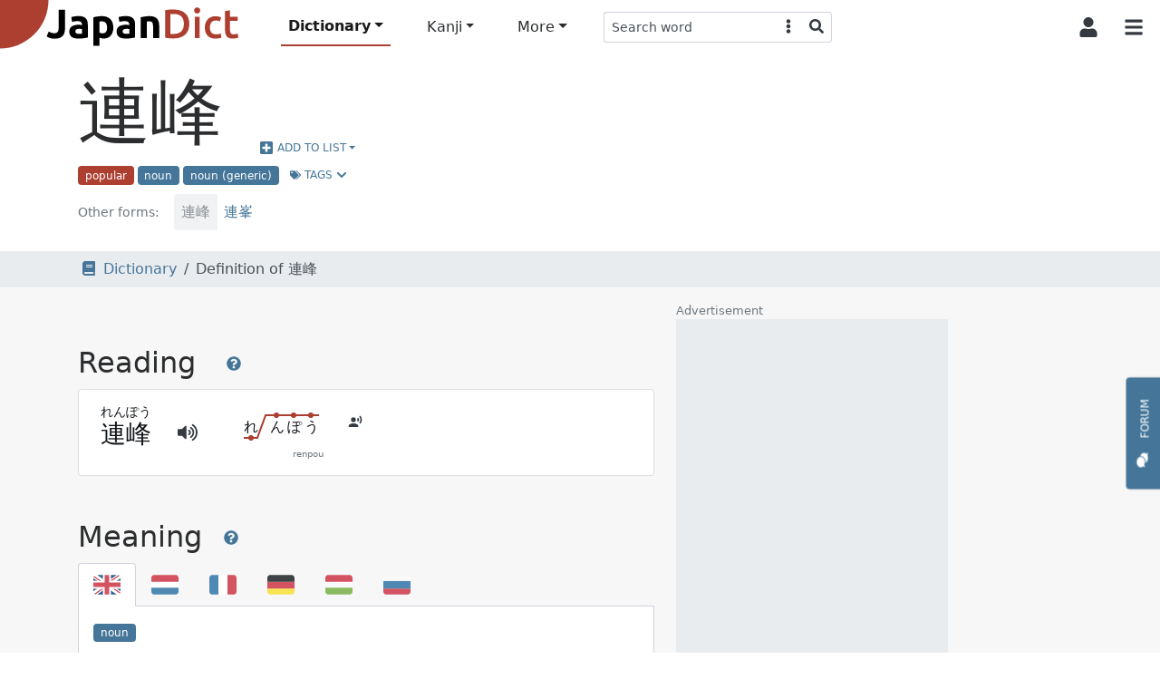

--- FILE ---
content_type: text/html; charset=utf-8
request_url: https://www.google.com/recaptcha/api2/aframe
body_size: 223
content:
<!DOCTYPE HTML><html><head><meta http-equiv="content-type" content="text/html; charset=UTF-8"></head><body><script nonce="AdB6IVccJ9bm7PcA-4zhZg">/** Anti-fraud and anti-abuse applications only. See google.com/recaptcha */ try{var clients={'sodar':'https://pagead2.googlesyndication.com/pagead/sodar?'};window.addEventListener("message",function(a){try{if(a.source===window.parent){var b=JSON.parse(a.data);var c=clients[b['id']];if(c){var d=document.createElement('img');d.src=c+b['params']+'&rc='+(localStorage.getItem("rc::a")?sessionStorage.getItem("rc::b"):"");window.document.body.appendChild(d);sessionStorage.setItem("rc::e",parseInt(sessionStorage.getItem("rc::e")||0)+1);localStorage.setItem("rc::h",'1765696167093');}}}catch(b){}});window.parent.postMessage("_grecaptcha_ready", "*");}catch(b){}</script></body></html>

--- FILE ---
content_type: image/svg+xml
request_url: https://www.japandict.com/images/kanjivg/kanji/05cf0.svg
body_size: 1297
content:
<?xml version="1.0" encoding="UTF-8"?>
<!--
Copyright (C) 2009/2010/2011 Ulrich Apel.
This work is distributed under the conditions of the Creative Commons
Attribution-Share Alike 3.0 Licence. This means you are free:
* to Share - to copy, distribute and transmit the work
* to Remix - to adapt the work

Under the following conditions:
* Attribution. You must attribute the work by stating your use of KanjiVG in
  your own copyright header and linking to KanjiVG's website
  (http://kanjivg.tagaini.net)
* Share Alike. If you alter, transform, or build upon this work, you may
  distribute the resulting work only under the same or similar license to this
  one.

See http://creativecommons.org/licenses/by-sa/3.0/ for more details.
-->
<!DOCTYPE svg PUBLIC "-//W3C//DTD SVG 1.0//EN" "http://www.w3.org/TR/2001/REC-SVG-20010904/DTD/svg10.dtd" [
<!ATTLIST g
xmlns:kvg CDATA #FIXED "http://kanjivg.tagaini.net"
kvg:element CDATA #IMPLIED
kvg:variant CDATA #IMPLIED
kvg:partial CDATA #IMPLIED
kvg:original CDATA #IMPLIED
kvg:part CDATA #IMPLIED
kvg:number CDATA #IMPLIED
kvg:tradForm CDATA #IMPLIED
kvg:radicalForm CDATA #IMPLIED
kvg:position CDATA #IMPLIED
kvg:radical CDATA #IMPLIED
kvg:phon CDATA #IMPLIED >
<!ATTLIST path
xmlns:kvg CDATA #FIXED "http://kanjivg.tagaini.net"
kvg:type CDATA #IMPLIED >
]>
<svg xmlns="http://www.w3.org/2000/svg" width="109" height="109" viewBox="0 0 109 109">
<g id="kvg:StrokePaths_05cf0" style="fill:none;stroke:#000000;stroke-width:3;stroke-linecap:round;stroke-linejoin:round;">
<g id="kvg:05cf0" kvg:element="峰">
	<g id="kvg:05cf0-g1" kvg:element="山" kvg:position="left" kvg:radical="general">
		<path id="kvg:05cf0-s1" kvg:type="㇑a" d="M23.83,22c0.96,0.96,1.21,2,1.21,3.99c0,8.26,0.03,27.51,0.03,38.11"/>
		<path id="kvg:05cf0-s2" kvg:type="㇄a" d="M12.04,43.65c1.03,1.03,1.08,2.23,1.08,3.86c0,5.5-0.25,10.87-1.2,20c-0.19,1.81,0.25,2.38,1.82,1.8c8.26-3.06,12.76-4.56,21.51-7.56"/>
		<path id="kvg:05cf0-s3" kvg:type="㇑" d="M36.22,39.83c1.04,1.04,1.15,2.04,1.08,3.74c-0.21,4.89-0.5,9.68-1.02,16.93c-0.14,1.9-0.27,3.96-0.4,6.25"/>
	</g>
	<g id="kvg:05cf0-g2" kvg:element="夆" kvg:position="right">
		<g id="kvg:05cf0-g3" kvg:element="夂" kvg:position="top">
			<path id="kvg:05cf0-s4" kvg:type="㇒" d="M59.81,10.5c0.05,0.58-0.23,1.56-0.6,2.34c-2.71,5.78-7.7,15.53-16.96,22.17"/>
			<path id="kvg:05cf0-s5" kvg:type="㇇" d="M59.22,18.7c1.26,0.15,2.7-0.13,3.92-0.39c3.77-0.8,11.17-3.14,14.41-4c2.61-0.69,3.5,1.09,2.69,2.9C75.5,27.88,60.25,45.88,43.28,52.25"/>
			<path id="kvg:05cf0-s6" kvg:type="㇏" d="M53.03,26.07c5.22,2.77,21.84,12.34,31.9,17.29c3.34,1.65,6.78,3.39,10.28,4.66"/>
		</g>
		<g id="kvg:05cf0-g4" kvg:element="丰" kvg:position="bottom" kvg:phon="丰">
			<g id="kvg:05cf0-g5" kvg:element="三">
				<g id="kvg:05cf0-g6" kvg:element="一" kvg:position="top">
					<path id="kvg:05cf0-s7" kvg:type="㇐" d="M52.8,56.65c1.54,0.71,4.06,0.52,5.69,0.33c7.6-0.88,14.49-2.1,21.02-2.99c1.36-0.18,3.24-0.75,4.61-0.37"/>
				</g>
				<g id="kvg:05cf0-g7" kvg:position="bottom">
					<g id="kvg:05cf0-g8" kvg:element="一">
						<path id="kvg:05cf0-s8" kvg:type="㇐" d="M51.8,68.9c1.46,0.67,3.88,0.54,5.45,0.36c8.16-0.9,17.38-2.14,24.38-3.04c1.48-0.19,3.03-0.51,4.5-0.1"/>
					</g>
					<g id="kvg:05cf0-g9" kvg:element="一">
						<path id="kvg:05cf0-s9" kvg:type="㇐" d="M40.55,83c3.2,0.75,5.81,0.74,8.45,0.37c13.23-1.85,26.87-3.37,40.25-3.98c2.55-0.12,5.17-0.04,7.63,0.63"/>
					</g>
				</g>
			</g>
			<g id="kvg:05cf0-g10" kvg:element="丨">
				<path id="kvg:05cf0-s10" kvg:type="㇑" d="M67.08,46c0.9,0.9,1.21,2.25,1.21,3.74c0,6.97-0.05,31.05,0.01,44.76c0.01,2.53,0.02,4.7,0.02,6.35"/>
			</g>
		</g>
	</g>
</g>
</g>
<g id="kvg:StrokeNumbers_05cf0" style="font-size:8;fill:#808080">
	<text transform="matrix(1 0 0 1 14.50 21.50)">1</text>
	<text transform="matrix(1 0 0 1 4.50 43.50)">2</text>
	<text transform="matrix(1 0 0 1 28.50 39.13)">3</text>
	<text transform="matrix(1 0 0 1 51.50 11.50)">4</text>
	<text transform="matrix(1 0 0 1 63.50 14.50)">5</text>
	<text transform="matrix(1 0 0 1 60.50 27.50)">6</text>
	<text transform="matrix(1 0 0 1 54.50 54.50)">7</text>
	<text transform="matrix(1 0 0 1 50.50 66.50)">8</text>
	<text transform="matrix(1 0 0 1 39.50 80.50)">9</text>
	<text transform="matrix(1 0 0 1 58.50 50.50)">10</text>
</g>
</svg>


--- FILE ---
content_type: application/javascript
request_url: https://www.japandict.com/static/js/detail.113168c1702c.js
body_size: 333
content:
document.addEventListener("DOMContentLoaded",function(event){function generateUserLists(csrftoken){var dropdownUserlistAll=document.querySelectorAll(".dropdown-userlist");Array.prototype.forEach.call(dropdownUserlistAll,function(el,i){var request=new XMLHttpRequest;if(el.dataset.entryId){entry_id=el.dataset.entryId;is_kanji=false;request.open("GET","/j/userlists/entry/"+entry_id,true)}else{entry_id=el.dataset.kanjidictId;is_kanji=true;request.open("GET","/j/userlists/kanji/"+entry_id,true)}request.send();request.entry_id=entry_id;request.onload=function(){if(this.status>=200&&this.status<400){template=document.getElementById("template_userlist_list").innerHTML;rendered=Mustache.render(template,{"userlists":JSON.parse(this.response),"entry_id":this.entry_id});el.innerHTML=rendered;var addToListAll=document.querySelectorAll(".addtolist-"+this.entry_id);Array.prototype.forEach.call(addToListAll,function(el,i){el.addEventListener("click",function(e){userlist_id=el.dataset.userlistId;entry_id=el.dataset.entryId;e.preventDefault();var checkbox=el.querySelector(".list-checkbox");var spinner=el.querySelector(".list-spinner");checkbox.classList.add("d-none");spinner.classList.remove("d-none");var request=new XMLHttpRequest;if(checkbox.childNodes[0].checked!=true){request.open("POST","/j/userlists/add",true);request.setRequestHeader("X-CSRFToken",csrftoken);request.setRequestHeader("Content-Type","application/json");if(is_kanji){var data=JSON.stringify({"userlist_id":userlist_id,"kanjidict_id":entry_id})}else{var data=JSON.stringify({"userlist_id":userlist_id,"entry_id":entry_id})}request.send(data);request.onload=function(){if(this.status>=200&&this.status<400){generateUserLists(csrftoken)}else{spinner.classList.add("d-none");el.querySelector(".list-error").classList.remove("d-none");el.replaceWith(el.cloneNode(true))};}}else{request.open("POST","/j/userlists/del",true);request.setRequestHeader("X-CSRFToken",csrftoken);request.setRequestHeader("Content-Type","application/json");if(is_kanji){var data=JSON.stringify({"userlist_id":userlist_id,"kanjidict_id":entry_id})}else{var data=JSON.stringify({"userlist_id":userlist_id,"entry_id":entry_id})}request.send(data);request.onload=function(){if(this.status>=200&&this.status<400){generateUserLists(csrftoken)}else{spinner.classList.add("d-none");el.querySelector(".list-error").classList.remove("d-none");el.replaceWith(el.cloneNode(true))};}};})})}else{template=document.getElementById("template_userlist_error").innerHTML;rendered=Mustache.render(template,{});var dropdownUserlistAll=document.querySelectorAll(".dropdown-userlist");el.innerHTML=rendered};}})}var csrftoken=getCookie("csrftoken");generateUserLists(csrftoken)});



--- FILE ---
content_type: image/svg+xml
request_url: https://www.japandict.com/images/flags/1f1eb-1f1f7.svg
body_size: -211
content:
<svg version="1.1" viewBox="0 0 36 36" xmlns="http://www.w3.org/2000/svg">
 <g>
  <path d="M36 27c0 2.209-1.791 4-4 4h-8V5h8c2.209 0 4 1.791 4 4v18z" fill="#ed4c5c"/>
  <path d="M4 5C1.791 5 0 6.791 0 9v18c0 2.209 1.791 4 4 4h8V5H4z" fill="#428bc1"/>
  <path d="M12 5h12v26H12z" fill="#fff"/>
 </g>
</svg>


--- FILE ---
content_type: application/javascript
request_url: https://www.japandict.com/static/js/dmak.f5f4633f97ea.js
body_size: 1928
content:
/*
 *  Draw Me A Kanji - v0.3.1
 *  A funny drawer for your Japanese writings
 *  http://drawmeakanji.com
 *
 *  Made by Matthieu Bilbille
 *  Under MIT License
 */
!function(){"use strict";function a(a,b){var c,d,e,f,g=[];for(e=0;e<a.length;e++)for(f=0;f<a[e].length;f++)d=Raphael.getTotalLength(a[e][f].path),c={"char":e,length:d,duration:d*b.step*1e3,path:a[e][f].path,groups:a[e][f].groups,text:a[e][f].text,object:{path:null,text:null}},g.push(c);return g}function b(a,b){var c,d,e=[];for(d=0;a>d;d++)c=new Raphael(b.element,b.width+"px",b.height+"px"),c.setViewBox(b.viewBox.x,b.viewBox.y,b.viewBox.w,b.viewBox.h),c.canvas.setAttribute("class","dmak-svg"),e.push(c);return e.reverse()}function c(a,b){var c;for(c=0;c<a.length;c++)a[c].path("M"+b.viewBox.w/2+",0 L"+b.viewBox.w/2+","+b.viewBox.h).attr(b.grid.attr),a[c].path("M0,"+b.viewBox.h/2+" L"+b.viewBox.w+","+b.viewBox.h/2).attr(b.grid.attr)}function d(a,b,c){null!==a.object.text&&a.object.text.remove();var d=function(){a.object.path.remove(),a.object={path:null,text:null},b.shift()};c.stroke.animated.erasing?(a.object.path.node.style.stroke=c.stroke.attr.active,b.push(g(a,-1,c,d))):d()}function e(a,b,c,d){var e=function(){if(null!==b.object.path){var a=d.stroke.attr.stroke;"random"===d.stroke.attr.stroke&&(a=Raphael.getColor()),b.object.path.node.style.stroke=a,b.object.path.node.style.transition=b.object.path.node.style.WebkitTransition="stroke 400ms ease",c.shift()}};b.object.path=a.path(b.path),b.object.path.attr(d.stroke.attr),d.stroke.order.visible&&f(a,b,d),d.stroke.animated.drawing?g(b,1,d,e):e()}function f(a,b,c){b.object.text=a.text(b.text.x,b.text.y,b.text.value),b.object.text.attr(c.stroke.order.attr)}function g(a,b,c,d){return a.object.path.attr({stroke:c.stroke.attr.active}),a.object.path.node.style.transition=a.object.path.node.style.WebkitTransition="none",a.object.path.node.style.strokeDasharray=a.length+" "+a.length,a.object.path.node.style.strokeDashoffset=b>0?a.length:0,a.object.path.node.getBoundingClientRect(),a.object.path.node.style.transition=a.object.path.node.style.WebkitTransition="stroke-dashoffset "+a.duration+"ms ease",a.object.path.node.style.strokeDashoffset=b>0?"0":a.length,setTimeout(d,a.duration)}function h(a){if(null===a||"object"!=typeof a)return a;var b=a.constructor();for(var c in a)b[c]=h(a[c]);return b}function i(a,b){if(2!==arguments.length)throw new Error("Missing arguments in assign function");for(var c in a)b.hasOwnProperty(c)&&(a[c]="object"==typeof b[c]?i(a[c],b[c]):b[c]);return a}var j=function(a,b){if(this.text=a,this.options=i(h(j["default"]),b),this.strokes=[],this.papers=[],this.pointer=0,this.timeouts={play:[],erasing:[],drawing:[]},!this.options.skipLoad){var c=new DmakLoader(this.options.uri),d=this;c.load(a,function(a){d.prepare(a),d.options.loaded(d.strokes),d.options.autoplay&&d.render()})}};j.VERSION="0.2.0",j["default"]={uri:"",skipLoad:!1,autoplay:!0,height:109,width:109,viewBox:{x:0,y:0,w:109,h:109},step:.03,element:"draw",stroke:{animated:{drawing:!0,erasing:!0},order:{visible:!1,attr:{"font-size":"8",fill:"#999999"}},attr:{active:"#BF0000",stroke:"#2C2C2C","stroke-width":4,"stroke-linecap":"round","stroke-linejoin":"round"}},grid:{show:!0,attr:{stroke:"#CCCCCC","stroke-width":.5,"stroke-dasharray":"--"}},loaded:function(){},erased:function(){},drew:function(){}},j.fn=j.prototype={prepare:function(d){this.strokes=a(d,this.options),this.papers=b(d.length,this.options),this.options.grid.show&&c(this.papers,this.options)},erase:function(a){if(this.timeouts.play.length)return!1;if(this.pointer<=0)return!1;"undefined"==typeof a&&(a=0);do this.pointer--,d(this.strokes[this.pointer],this.timeouts.erasing,this.options),this.options.erased(this.pointer);while(this.pointer>a)},render:function(a){if(this.timeouts.play.length)return!1;if("undefined"==typeof a)a=this.strokes.length;else if(a>this.strokes.length)return!1;var b,c=function(a){e(a.papers[a.strokes[a.pointer]["char"]],a.strokes[a.pointer],a.timeouts.drawing,a.options),a.options.drew(a.pointer),a.pointer++,a.timeouts.play.shift()},d=0;for(b=0;b<this.timeouts.erasing.length;b++)window.clearTimeout(this.timeouts.erasing[b]),this.timeouts.erasing=[];for(b=this.pointer;a>b;b++)!this.options.stroke.animated.drawing||0>=d?c(this):this.timeouts.play.push(setTimeout(c,d,this)),d+=this.strokes[b].duration},pause:function(){for(var a=0;a<this.timeouts.play.length;a++)window.clearTimeout(this.timeouts.play[a]);this.timeouts.play=[]},eraseLastStrokes:function(a){this.erase(this.pointer-a)},renderNextStrokes:function(a){this.render(this.pointer+a)}},window.Dmak=j}(),function(){"use strict";function a(a,c,d,e){var f=new XMLHttpRequest,g=("00000"+d).slice(-5);return"00020"===g||"03000"===g?void e.done(c,{paths:[],texts:[]}):(f.open("GET",a+g+".svg",!0),f.onreadystatechange=function(){4===f.readyState&&(200===f.status?e.done(c,b(f.response,g)):e.error(f.statusText))},void f.send())}function b(a,b){function c(a){var b,d=a.childNodes;for(b=0;b<d.length;b++)"g"===d[b].tagName?(h.push(d[b].getAttribute("id")),c(d[b]),h.splice(h.indexOf(d[b].getAttribute("id")),1)):"path"===d[b].tagName&&e.push({path:d[b].getAttribute("d"),groups:h.slice(0)})}var d,e=[],f=(new DOMParser).parseFromString(a,"application/xml"),g=f.querySelectorAll("text"),h=[];for(c(f.getElementById("kvg:"+b)),d=0;d<g.length;d++)e[d].text={value:g[d].textContent,x:g[d].getAttribute("transform").split(" ")[4],y:g[d].getAttribute("transform").split(" ")[5].replace(")","")};return e}var c=function(a){this.uri=a};c.prototype.load=function(b,c){var d,e=[],f=b.length,g=0,h={done:function(a,b){e[a]=b,g++,g===f&&c(e)},error:function(a){console.log("Error",a)}};for(d=0;f>d;d++)a(this.uri,d,b.charCodeAt(d).toString(16),h)},window.DmakLoader=c}();

--- FILE ---
content_type: image/svg+xml
request_url: https://www.japandict.com/images/logo.svg
body_size: 1754
content:
<svg version="1.1" viewBox="0 0 500 103.75" xmlns="http://www.w3.org/2000/svg">
 <g>
  <g stroke-width="1px" aria-label="JapanDict">
   <g>
    <path d="m132.82621 58.428657q0 4.261181-1.00264 8.021047-0.91907 3.759867-3.3421 6.600654-2.33947 2.757236-6.43355 4.428287-4.01052 1.587499-10.19341 1.587499-5.68158 0-9.77565-1.336841-4.094081-1.420394-6.767764-3.258551l4.344735-10.109862q2.423029 1.420394 5.180259 2.506577 2.75724 1.086184 6.01579 1.086184 4.76249 0 6.85131-2.339472 2.08881-2.339473 2.08881-7.853943v-37.765767h13.03421z"/>
    <path d="m161.31758 69.20694q1.83816 0 3.50921-0.08355t2.67368-0.250658v-9.441441q-0.75197-0.167106-2.25592-0.334211-1.50394-0.167105-2.75723-0.167105-1.75461 0-3.34211 0.250658-1.50394 0.167105-2.67368 0.751973-1.16973 0.584868-1.83816 1.587499-0.66842 1.002631-0.66842 2.506578 0 2.92434 1.92171 4.094076 2.00527 1.086184 5.43092 1.086184zm-1.00263-36.428926q5.51447 0 9.19078 1.253289 3.67632 1.253288 5.84868 3.592761 2.25592 2.339472 3.175 5.681575t0.91908 7.43618v25.9013q-2.67368 0.584868-7.43618 1.336842-4.7625 0.835525-11.53025 0.835525-4.26119 0-7.77039-0.751973-3.42566-0.751973-5.93224-2.423025-2.50658-1.754604-3.84342-4.511839t-1.33684-6.767759q0-3.843419 1.50395-6.517102 1.5875-2.673682 4.17763-4.261181t5.93223-2.25592q3.3421-0.751973 6.93486-0.751973 2.42303 0 4.26119 0.250658 1.92171 0.167105 3.09144 0.501315v-1.169736q0-3.174998-1.92171-5.096708-1.92171-1.921709-6.6842-1.921709-3.175 0-6.26645 0.501316-3.09144 0.417762-5.34736 1.253288l-1.5875-10.02631q1.08618-0.33421 2.67368-0.66842 1.67105-0.417763 3.59276-0.668421 1.92171-0.33421 4.01053-0.501315 2.17236-0.250658 4.34473-0.250658z"/>
    <path d="m218.88526 56.256289q0-5.765128-2.59013-9.190784-2.59013-3.509208-7.68683-3.509208-1.67105 0-3.09145 0.167105-1.42039 0.08355-2.33947 0.250658v22.475644q1.16974 0.751974 3.00789 1.253289 1.92171 0.501316 3.84342 0.501316 8.85657 0 8.85657-11.94802zm12.7-0.33421q0 5.096708-1.25329 9.274337t-3.67632 7.185522q-2.42302 3.007893-6.01578 4.678944-3.59276 1.671052-8.27171 1.671052-2.59013 0-4.84605-0.501316-2.25592-0.501315-4.34473-1.420393v16.543411h-12.44934v-57.901939q1.67106-0.501316 3.84342-0.919079 2.17237-0.501315 4.51184-0.835526 2.42303-0.33421 4.84605-0.501315 2.50658-0.250658 4.7625-0.250658 5.43092 0 9.6921 1.671052 4.26118 1.587499 7.18552 4.595392 2.92434 2.92434 4.42829 7.185522 1.5875 4.261181 1.5875 9.524994z"/>
    <path d="m257.98772 69.20694q1.83816 0 3.50921-0.08355t2.67368-0.250658v-9.441441q-0.75197-0.167106-2.25592-0.334211-1.50394-0.167105-2.75723-0.167105-1.75461 0-3.34211 0.250658-1.50394 0.167105-2.67368 0.751973t-1.83816 1.587499-0.66842 2.506578q0 2.92434 1.92171 4.094076 2.00526 1.086184 5.43092 1.086184zm-1.00263-36.428926q5.51447 0 9.19078 1.253289 3.67632 1.253288 5.84868 3.592761 2.25592 2.339472 3.175 5.681575t0.91908 7.43618v25.9013q-2.67368 0.584868-7.43618 1.336842-4.7625 0.835525-11.53026 0.835525-4.26118 0-7.77039-0.751973-3.42565-0.751973-5.93223-2.423025-2.50658-1.754604-3.84342-4.511839t-1.33684-6.767759q0-3.843419 1.50395-6.517102 1.5875-2.673682 4.17763-4.261181t5.93223-2.25592q3.3421-0.751973 6.93486-0.751973 2.42303 0 4.26119 0.250658 1.92171 0.167105 3.09144 0.501315v-1.169736q0-3.174998-1.92171-5.096708-1.92171-1.921709-6.6842-1.921709-3.175 0-6.26645 0.501316-3.09144 0.417762-5.34736 1.253288l-1.5875-10.02631q1.08618-0.33421 2.67368-0.66842 1.67105-0.417763 3.59276-0.668421 1.92171-0.33421 4.01053-0.501315 2.17236-0.250658 4.34473-0.250658z"/>
    <path d="m287.3982 35.451697q3.17499-0.919079 8.18815-1.671052 5.01315-0.835526 10.52762-0.835526 5.59803 0 9.27434 1.503947 3.75987 1.420393 5.93223 4.094076 2.17237 2.673683 3.09145 6.349996 0.91908 3.676314 0.91908 8.188153v24.815117h-12.44934v-23.31117q0-6.015786-1.5875-8.522364-1.5875-2.506577-5.93223-2.506577-1.33684 0-2.84079 0.167105-1.50394 0.08355-2.67368 0.250658v33.922348h-12.44933z"/>
   </g>
   <g fill="#ad3f31">
    <path d="m348.22438 69.20694q0.91907 0.08355 2.42302 0.167105 1.50395 0 4.09408 0 10.61118 0 15.79144-5.347365 5.26381-5.430918 5.26381-15.123018 0-9.859204-5.09671-15.123017t-15.79144-5.263813q-4.67894 0-6.6842 0.250658zm38.60129-20.303278q0 7.519733-2.33947 13.117756-2.33948 5.51447-6.68421 9.274336-4.26118 3.676314-10.36052 5.514471-6.01579 1.754604-13.36841 1.754604-3.50921 0-7.9375-0.334211-4.42829-0.250657-8.43881-1.169736v-56.230887q4.01052-0.919079 8.52236-1.169736 4.51184-0.250658 8.02105-0.250658 7.26908 0 13.28486 1.754604 6.01579 1.671052 10.27697 5.347365 4.34473 3.592761 6.68421 9.190784 2.33947 5.514471 2.33947 13.201308z"/>
    <path d="m408.048 77.896408h-10.10986v-43.698h10.10986zm1.08618-56.481545q0 2.840788-1.83815 4.511839-1.83816 1.671052-4.34474 1.671052-2.59013 0-4.42828-1.671052-1.83816-1.671051-1.83816-4.511839 0-2.924341 1.83816-4.595392 1.83815-1.671052 4.42828-1.671052 2.50658 0 4.34474 1.671052 1.83815 1.671051 1.83815 4.595392z"/>
    <path d="m418.49202 56.089184q0-4.84605 1.50394-9.023679 1.50395-4.261181 4.26118-7.352627 2.84079-3.091445 6.85131-4.84605 4.01053-1.754604 9.02368-1.754604 6.18289 0 11.69737 2.25592l-2.17237 8.271706q-1.75461-0.751974-4.01053-1.253289-2.17236-0.501316-4.67894-0.501316-5.93223 0-9.02368 3.759867-3.09144 3.676313-3.09144 10.444072 0 6.517102 2.92434 10.36052 2.92434 3.759867 9.8592 3.759867 2.59013 0 5.09671-0.501316 2.50658-0.501315 4.34473-1.253289l1.4204 8.355259q-1.67106 0.835525-5.09671 1.503946-3.3421 0.668421-6.93487 0.668421-5.59802 0-9.77565-1.671052-4.09407-1.754604-6.85131-4.762497-2.67368-3.091446-4.01052-7.269075-1.33684-4.261181-1.33684-9.190784z"/>
    <path d="m459.85037 22.668152 10.10986-1.671052v13.201308h15.54078v8.438811h-15.54078v17.796699q0 5.263813 1.67105 7.519733 1.67106 2.25592 5.68158 2.25592 2.75723 0 4.84605-0.584869 2.17237-0.584868 3.42566-1.086183l1.67105 8.021048q-1.75461 0.751973-4.5954 1.503946-2.84078 0.835526-6.6842 0.835526-4.67895 0-7.85394-1.253289-3.09145-1.253288-4.92961-3.592761-1.83815-2.423025-2.59013-5.765128-0.75197-3.425656-0.75197-7.77039z"/>
   </g>
  </g>
  <flowRoot fill="#000000" font-family="sans-serif" letter-spacing="0px" stroke-width="1px" word-spacing="0px" style="line-height:0.01%" xml:space="preserve"><flowRegion><rect x="50.225368" y="-38.854168" width="154.71207" height="69.059883"/></flowRegion><flowPara font-size="40px" style="line-height:1.25"> </flowPara></flowRoot>
  <circle r="99.105415" fill="#ad3f31"/>
 </g>
</svg>


--- FILE ---
content_type: image/svg+xml
request_url: https://www.japandict.com/images/flags/1f1ed-1f1fa.svg
body_size: -202
content:
<svg version="1.1" viewBox="0 0 36 36" xmlns="http://www.w3.org/2000/svg">
 <g>
  <path d="M0 14h36v8H0z" fill="#f9f9f9"/>
  <path d="M32 5H4C1.791 5 0 6.791 0 9v5h36V9c0-2.209-1.791-4-4-4z" fill="#ed4c5c"/>
  <path d="M4 31h28c2.209 0 4-1.791 4-4v-5H0v5c0 2.209 1.791 4 4 4z" fill="#83bf4f"/>
 </g>
</svg>


--- FILE ---
content_type: application/javascript
request_url: https://www.japandict.com/static/js/iconify.7507925003ce.js
body_size: 8203
content:
/**
* (c) Iconify
*
* For the full copyright and license information, please view the license.txt or license.gpl.txt
* files at https://github.com/iconify/iconify
*
* Licensed under Apache 2.0 or GPL 2.0 at your option.
* If derivative product is not compatible with one of licenses, you can pick one of licenses.
*
* @license Apache 2.0
* @license GPL 2.0
* @version 2.2.1
*/
var Iconify=function(e){"use strict";var n=/^[a-z0-9]+(-[a-z0-9]+)*$/,t=Object.freeze({left:0,top:0,width:16,height:16,rotate:0,vFlip:!1,hFlip:!1});function r(e){return Object.assign({},t,e)}function i(e,n,i){void 0===i&&(i=!1);var o=function n(r,i){if(void 0!==e.icons[r])return Object.assign({},e.icons[r]);if(i>5)return null;var o=e.aliases;if(o&&void 0!==o[r]){var a=o[r],c=n(a.parent,i+1);return c?function(e,n){var r=Object.assign({},e);for(var i in t){var o=i;if(void 0!==n[o]){var a=n[o];if(void 0===r[o]){r[o]=a;continue}switch(o){case"rotate":r[o]=(r[o]+a)%4;break;case"hFlip":case"vFlip":r[o]=a!==r[o];break;default:r[o]=a}}}return r}(c,a):c}var f=e.chars;return!i&&f&&void 0!==f[r]?n(f[r],i+1):null}(n,0);if(o)for(var a in t)void 0===o[a]&&void 0!==e[a]&&(o[a]=e[a]);return o&&i?r(o):o}function o(e,n,r){r=r||{};var o=[];if("object"!=typeof e||"object"!=typeof e.icons)return o;e.not_found instanceof Array&&e.not_found.forEach((function(e){n(e,null),o.push(e)}));var a=e.icons;Object.keys(a).forEach((function(t){var r=i(e,t,!0);r&&(n(t,r),o.push(t))}));var c=r.aliases||"all";if("none"!==c&&"object"==typeof e.aliases){var f=e.aliases;Object.keys(f).forEach((function(r){if("variations"!==c||!function(e){for(var n in t)if(void 0!==e[n])return!0;return!1}(f[r])){var a=i(e,r,!0);a&&(n(r,a),o.push(r))}}))}return o}var a={provider:"string",aliases:"object",not_found:"object"};for(var c in t)a[c]=typeof t[c];function f(e){if("object"!=typeof e||null===e)return null;var r=e;if("string"!=typeof r.prefix||!e.icons||"object"!=typeof e.icons)return null;for(var i in a)if(void 0!==e[i]&&typeof e[i]!==a[i])return null;var o=r.icons;for(var c in o){var f=o[c];if(!c.match(n)||"string"!=typeof f.body)return null;for(var u in t)if(void 0!==f[u]&&typeof f[u]!=typeof t[u])return null}var s=r.aliases;if(s)for(var l in s){var v=s[l],d=v.parent;if(!l.match(n)||"string"!=typeof d||!o[d]&&!s[d])return null;for(var p in t)if(void 0!==v[p]&&typeof v[p]!=typeof t[p])return null}return r}var u=function(e,n,t,r){void 0===r&&(r="");var i=e.split(":");if("@"===e.slice(0,1)){if(i.length<2||i.length>3)return null;r=i.shift().slice(1)}if(i.length>3||!i.length)return null;if(i.length>1){var o=i.pop(),a=i.pop(),c={provider:i.length>0?i[0]:r,prefix:a,name:o};return n&&!s(c)?null:c}var f=i[0],u=f.split("-");if(u.length>1){var l={provider:r,prefix:u.shift(),name:u.join("-")};return n&&!s(l)?null:l}if(t&&""===r){var v={provider:r,prefix:"",name:f};return n&&!s(v,t)?null:v}return null},s=function(e,t){return!!e&&!(""!==e.provider&&!e.provider.match(n)||!(t&&""===e.prefix||e.prefix.match(n))||!e.name.match(n))},l=Object.create(null);try{var v=window||self;v&&1===v._iconifyStorage.version&&(l=v._iconifyStorage.storage)}catch(Xe){}function d(){try{var e=window||self;e&&!e._iconifyStorage&&(e._iconifyStorage={version:1,storage:l})}catch(e){}}function p(e,n){void 0===l[e]&&(l[e]=Object.create(null));var t=l[e];return void 0===t[n]&&(t[n]=function(e,n){return{provider:e,prefix:n,icons:Object.create(null),missing:Object.create(null)}}(e,n)),t[n]}function h(e,n){if(!f(n))return[];var t=Date.now();return o(n,(function(n,r){r?e.icons[n]=r:e.missing[n]=t}))}function g(e,n){var t=e.icons[n];return void 0===t?null:t}function m(e,n){var t=[];return("string"==typeof e?[e]:Object.keys(l)).forEach((function(e){("string"==typeof e&&"string"==typeof n?[n]:void 0===l[e]?[]:Object.keys(l[e])).forEach((function(n){var r=p(e,n),i=Object.keys(r.icons).map((function(t){return(""!==e?"@"+e+":":"")+n+":"+t}));t=t.concat(i)}))})),t}var b=!1;function y(e){var n="string"==typeof e?u(e,!0,b):e;return n?g(p(n.provider,n.prefix),n.name):null}function x(e,n){var t=u(e,!0,b);return!!t&&function(e,n,t){try{if("string"==typeof t.body)return e.icons[n]=Object.freeze(r(t)),!0}catch(e){}return!1}(p(t.provider,t.prefix),t.name,n)}function j(e,n){if("object"!=typeof e)return!1;if("string"!=typeof n&&(n="string"==typeof e.provider?e.provider:""),b&&""===n&&("string"!=typeof e.prefix||""===e.prefix)){var t=!1;return f(e)&&(e.prefix="",o(e,(function(e,n){n&&x(e,n)&&(t=!0)}))),t}return!("string"!=typeof e.prefix||!s({provider:n,prefix:e.prefix,name:"a"}))&&!!h(p(n,e.prefix),e)}function w(e){return null!==y(e)}function O(e){var n=y(e);return n?Object.assign({},n):null}var E=Object.freeze({inline:!1,width:null,height:null,hAlign:"center",vAlign:"middle",slice:!1,hFlip:!1,vFlip:!1,rotate:0});function S(e,n){var t={};for(var r in e){var i=r;if(t[i]=e[i],void 0!==n[i]){var o=n[i];switch(i){case"inline":case"slice":"boolean"==typeof o&&(t[i]=o);break;case"hFlip":case"vFlip":!0===o&&(t[i]=!t[i]);break;case"hAlign":case"vAlign":"string"==typeof o&&""!==o&&(t[i]=o);break;case"width":case"height":("string"==typeof o&&""!==o||"number"==typeof o&&o||null===o)&&(t[i]=o);break;case"rotate":"number"==typeof o&&(t[i]+=o)}}}return t}var k=/(-?[0-9.]*[0-9]+[0-9.]*)/g,A=/^-?[0-9.]*[0-9]+[0-9.]*$/g;function I(e,n,t){if(1===n)return e;if(t=void 0===t?100:t,"number"==typeof e)return Math.ceil(e*n*t)/t;if("string"!=typeof e)return e;var r=e.split(k);if(null===r||!r.length)return e;for(var i=[],o=r.shift(),a=A.test(o);;){if(a){var c=parseFloat(o);isNaN(c)?i.push(o):i.push(Math.ceil(c*n*t)/t)}else i.push(o);if(void 0===(o=r.shift()))return i.join("");a=!a}}function M(e){var n="";switch(e.hAlign){case"left":n+="xMin";break;case"right":n+="xMax";break;default:n+="xMid"}switch(e.vAlign){case"top":n+="YMin";break;case"bottom":n+="YMax";break;default:n+="YMid"}return n+=e.slice?" slice":" meet"}function T(e,n){var t,r,i={left:e.left,top:e.top,width:e.width,height:e.height},o=e.body;[e,n].forEach((function(e){var n,t=[],r=e.hFlip,a=e.vFlip,c=e.rotate;switch(r?a?c+=2:(t.push("translate("+(i.width+i.left).toString()+" "+(0-i.top).toString()+")"),t.push("scale(-1 1)"),i.top=i.left=0):a&&(t.push("translate("+(0-i.left).toString()+" "+(i.height+i.top).toString()+")"),t.push("scale(1 -1)"),i.top=i.left=0),c<0&&(c-=4*Math.floor(c/4)),c%=4){case 1:n=i.height/2+i.top,t.unshift("rotate(90 "+n.toString()+" "+n.toString()+")");break;case 2:t.unshift("rotate(180 "+(i.width/2+i.left).toString()+" "+(i.height/2+i.top).toString()+")");break;case 3:n=i.width/2+i.left,t.unshift("rotate(-90 "+n.toString()+" "+n.toString()+")")}c%2==1&&(0===i.left&&0===i.top||(n=i.left,i.left=i.top,i.top=n),i.width!==i.height&&(n=i.width,i.width=i.height,i.height=n)),t.length&&(o='<g transform="'+t.join(" ")+'">'+o+"</g>")})),null===n.width&&null===n.height?t=I(r="1em",i.width/i.height):null!==n.width&&null!==n.height?(t=n.width,r=n.height):null!==n.height?t=I(r=n.height,i.width/i.height):r=I(t=n.width,i.height/i.width),"auto"===t&&(t=i.width),"auto"===r&&(r=i.height);var a={attributes:{width:t="string"==typeof t?t:t.toString()+"",height:r="string"==typeof r?r:r.toString()+"",preserveAspectRatio:M(n),viewBox:i.left.toString()+" "+i.top.toString()+" "+i.width.toString()+" "+i.height.toString()},body:o};return n.inline&&(a.inline=!0),a}function F(e,n){return T(r(e),n?S(E,n):E)}var D=/\sid="(\S+)"/g,L="IconifyId"+Date.now().toString(16)+(16777216*Math.random()|0).toString(16),N=0;function _(e,n){void 0===n&&(n=L);for(var t,r=[];t=D.exec(e);)r.push(t[1]);return r.length?(r.forEach((function(t){var r="function"==typeof n?n(t):n+(N++).toString(),i=t.replace(/[.*+?^${}()|[\]\\]/g,"\\$&");e=e.replace(new RegExp('([#;"])('+i+')([")]|\\.[a-z])',"g"),"$1"+r+"$3")})),e):e}var z="iconifyFinder"+Date.now(),C="iconifyData"+Date.now();function q(e,n,t,r){var i;try{i=document.createElement("span")}catch(e){return r?"":null}var o=T(t,S(E,n)),a=e.element,c=e.finder,f=e.name,u=a?a.getAttribute("class"):"",s=c?c.classFilter(u?u.split(/\s+/):[]):[],l='<svg xmlns="http://www.w3.org/2000/svg" xmlns:xlink="http://www.w3.org/1999/xlink" aria-hidden="true" role="img" class="'+("iconify iconify--"+f.prefix+(""===f.provider?"":" iconify--"+f.provider)+(s.length?" "+s.join(" "):""))+'">'+_(o.body)+"</svg>";i.innerHTML=l;var v=i.childNodes[0],d=v.style,p=o.attributes;if(Object.keys(p).forEach((function(e){v.setAttribute(e,p[e])})),o.inline&&(d.verticalAlign="-0.125em"),a){for(var h=a.attributes,g=0;g<h.length;g++){var m=h.item(g);if(m){var b=m.name;if("class"!==b&&"style"!==b&&void 0===p[b])try{v.setAttribute(b,m.value)}catch(e){}}}for(var y=a.style,x=0;x<y.length;x++){var j=y[x];d[j]=y[j]}}if(c){var w={name:f,status:"loaded",customisations:n};v[C]=w,v[z]=c}var O=r?i.innerHTML:v;return a&&a.parentNode?a.parentNode.replaceChild(v,a):i.removeChild(v),O}var P=[];function R(e){for(var n=0;n<P.length;n++){var t=P[n];if(("function"==typeof t.node?t.node():t.node)===e)return t}}function $(e,n){void 0===n&&(n=!1);var t=R(e);return t?(t.temporary&&(t.temporary=n),t):(t={node:e,temporary:n},P.push(t),t)}function H(){return P}var U=null,V={childList:!0,subtree:!0,attributes:!0};function Y(e){if(e.observer){var n=e.observer;n.pendingScan||(n.pendingScan=setTimeout((function(){delete n.pendingScan,U&&U(e)})))}}function G(e,n){if(e.observer){var t=e.observer;if(!t.pendingScan)for(var r=0;r<n.length;r++){var i=n[r];if(i.addedNodes&&i.addedNodes.length>0||"attributes"===i.type&&void 0!==i.target[z])return void(t.paused||Y(e))}}}function B(e,n){e.observer.instance.observe(n,V)}function J(e){var n=e.observer;if(!n||!n.instance){var t="function"==typeof e.node?e.node():e.node;t&&(n||(n={paused:0},e.observer=n),n.instance=new MutationObserver(G.bind(null,e)),B(e,t),n.paused||Y(e))}}function K(){H().forEach(J)}function Q(e){if(e.observer){var n=e.observer;n.pendingScan&&(clearTimeout(n.pendingScan),delete n.pendingScan),n.instance&&(n.instance.disconnect(),delete n.instance)}}function W(e){var n=null!==U;U!==e&&(U=e,n&&H().forEach(Q)),n?K():function(e){var n=document;"complete"===n.readyState||"loading"!==n.readyState&&!n.documentElement.doScroll?e():(n.addEventListener("DOMContentLoaded",e),window.addEventListener("load",e))}(K)}function X(e){(e?[e]:H()).forEach((function(e){if(e.observer){var n=e.observer;if(n.paused++,!(n.paused>1)&&n.instance)n.instance.disconnect()}else e.observer={paused:1}}))}function Z(e){if(e){var n=R(e);n&&X(n)}else X()}function ee(e){(e?[e]:H()).forEach((function(e){if(e.observer){var n=e.observer;if(n.paused&&(n.paused--,!n.paused)){var t="function"==typeof e.node?e.node():e.node;if(!t)return;n.instance?B(e,t):J(e)}}else J(e)}))}function ne(e){if(e){var n=R(e);n&&ee(n)}else ee()}function te(e,n){void 0===n&&(n=!1);var t=$(e,n);return J(t),t}function re(e){var n=R(e);n&&(Q(n),function(e){P=P.filter((function(n){var t="function"==typeof n.node?n.node():n.node;return e!==t}))}(e))}var ie=Object.create(null),oe=Object.create(null);function ae(e,n){e.forEach((function(e){var t=e.provider;if(void 0!==ie[t]){var r=ie[t],i=e.prefix,o=r[i];o&&(r[i]=o.filter((function(e){return e.id!==n})))}}))}var ce=0;var fe=Object.create(null);function ue(e){return fe[e]||fe[""]}var se={resources:[],index:0,timeout:2e3,rotate:750,random:!1,dataAfterTimeout:!1};function le(e,n,t,r){var i,o=e.resources.length,a=e.random?Math.floor(Math.random()*o):e.index;if(e.random){var c=e.resources.slice(0);for(i=[];c.length>1;){var f=Math.floor(Math.random()*c.length);i.push(c[f]),c=c.slice(0,f).concat(c.slice(f+1))}i=i.concat(c)}else i=e.resources.slice(a).concat(e.resources.slice(0,a));var u,s=Date.now(),l="pending",v=0,d=null,p=[],h=[];function g(){d&&(clearTimeout(d),d=null)}function m(){"pending"===l&&(l="aborted"),g(),p.forEach((function(e){"pending"===e.status&&(e.status="aborted")})),p=[]}function b(e,n){n&&(h=[]),"function"==typeof e&&h.push(e)}function y(){l="failed",h.forEach((function(e){e(void 0,u)}))}function x(){p.forEach((function(e){"pending"===e.status&&(e.status="aborted")})),p=[]}function j(){if("pending"===l){g();var r=i.shift();if(void 0===r)return p.length?void(d=setTimeout((function(){g(),"pending"===l&&(x(),y())}),e.timeout)):void y();var o={status:"pending",resource:r,callback:function(n,t){!function(n,t,r){var o="success"!==t;switch(p=p.filter((function(e){return e!==n})),l){case"pending":break;case"failed":if(o||!e.dataAfterTimeout)return;break;default:return}if("abort"===t)return u=r,void y();if(o)return u=r,void(p.length||(i.length?j():y()));if(g(),x(),!e.random){var a=e.resources.indexOf(n.resource);-1!==a&&a!==e.index&&(e.index=a)}l="completed",h.forEach((function(e){e(r)}))}(o,n,t)}};p.push(o),v++,d=setTimeout(j,e.rotate),t(r,n,o.callback)}}return"function"==typeof r&&h.push(r),setTimeout(j),function(){return{startTime:s,payload:n,status:l,queriesSent:v,queriesPending:p.length,subscribe:b,abort:m}}}function ve(e){var n=function(e){if(!("object"==typeof e&&"object"==typeof e.resources&&e.resources instanceof Array&&e.resources.length))throw new Error("Invalid Reduncancy configuration");var n,t=Object.create(null);for(n in se)void 0!==e[n]?t[n]=e[n]:t[n]=se[n];return t}(e),t=[];function r(){t=t.filter((function(e){return"pending"===e().status}))}var i={query:function(e,i,o){var a=le(n,e,i,(function(e,n){r(),o&&o(e,n)}));return t.push(a),a},find:function(e){var n=t.find((function(n){return e(n)}));return void 0!==n?n:null},setIndex:function(e){n.index=e},getIndex:function(){return n.index},cleanup:r};return i}function de(e){var n;if("string"==typeof e.resources)n=[e.resources];else if(!((n=e.resources)instanceof Array&&n.length))return null;return{resources:n,path:void 0===e.path?"/":e.path,maxURL:e.maxURL?e.maxURL:500,rotate:e.rotate?e.rotate:750,timeout:e.timeout?e.timeout:5e3,random:!0===e.random,index:e.index?e.index:0,dataAfterTimeout:!1!==e.dataAfterTimeout}}for(var pe=Object.create(null),he=["https://api.simplesvg.com","https://api.unisvg.com"],ge=[];he.length>0;)1===he.length||Math.random()>.5?ge.push(he.shift()):ge.push(he.pop());function me(){}pe[""]=de({resources:["https://api.iconify.design"].concat(ge)});var be=Object.create(null);function ye(e){if(void 0===be[e]){var n=function(e){return pe[e]}(e);if(!n)return;var t={config:n,redundancy:ve(n)};be[e]=t}return be[e]}var xe={};function je(){}var we=Object.create(null),Oe=Object.create(null),Ee=Object.create(null),Se=Object.create(null);function ke(e,n){void 0===Ee[e]&&(Ee[e]=Object.create(null));var t=Ee[e];t[n]||(t[n]=!0,setTimeout((function(){t[n]=!1,function(e,n){void 0===oe[e]&&(oe[e]=Object.create(null));var t=oe[e];t[n]||(t[n]=!0,setTimeout((function(){if(t[n]=!1,void 0!==ie[e]&&void 0!==ie[e][n]){var r=ie[e][n].slice(0);if(r.length){var i=p(e,n),o=!1;r.forEach((function(t){var r=t.icons,a=r.pending.length;r.pending=r.pending.filter((function(t){if(t.prefix!==n)return!0;var a=t.name;if(void 0!==i.icons[a])r.loaded.push({provider:e,prefix:n,name:a});else{if(void 0===i.missing[a])return o=!0,!0;r.missing.push({provider:e,prefix:n,name:a})}return!1})),r.pending.length!==a&&(o||ae([{provider:e,prefix:n}],t.id),t.callback(r.loaded.slice(0),r.missing.slice(0),r.pending.slice(0),t.abort))}))}}})))}(e,n)})))}var Ae=Object.create(null);function Ie(e,n,t){void 0===Oe[e]&&(Oe[e]=Object.create(null));var r=Oe[e];void 0===Se[e]&&(Se[e]=Object.create(null));var i=Se[e];void 0===we[e]&&(we[e]=Object.create(null));var o=we[e];void 0===r[n]?r[n]=t:r[n]=r[n].concat(t).sort(),i[n]||(i[n]=!0,setTimeout((function(){i[n]=!1;var t=r[n];delete r[n];var a=ue(e);a?a.prepare(e,n,t).forEach((function(t){!function(e,n,t){var r,i;if("string"==typeof e){var o=ue(e);if(!o)return t(void 0,424),me;i=o.send;var a=ye(e);a&&(r=a.redundancy)}else{var c=de(e);if(c){r=ve(c);var f=ue(e.resources?e.resources[0]:"");f&&(i=f.send)}}r&&i?r.query(n,i,t)().abort:t(void 0,424)}(e,t,(function(r,i){var a=p(e,n);if("object"!=typeof r){if(404!==i)return;var c=Date.now();t.icons.forEach((function(e){a.missing[e]=c}))}else try{var f=h(a,r);if(!f.length)return;var u=o[n];f.forEach((function(e){delete u[e]})),xe.store&&xe.store(e,r)}catch(e){console.error(e)}ke(e,n)}))})):function(){var t=(""===e?"":"@"+e+":")+n,r=Math.floor(Date.now()/6e4);Ae[t]<r&&(Ae[t]=r,console.error('Unable to retrieve icons for "'+t+'" because API is not configured properly.'))}()})))}var Me=function(e){var n=e.provider,t=e.prefix;return we[n]&&we[n][t]&&void 0!==we[n][t][e.name]},Te=function(e,n){var t,r=function(e){var n={loaded:[],missing:[],pending:[]},t=Object.create(null);e.sort((function(e,n){return e.provider!==n.provider?e.provider.localeCompare(n.provider):e.prefix!==n.prefix?e.prefix.localeCompare(n.prefix):e.name.localeCompare(n.name)}));var r={provider:"",prefix:"",name:""};return e.forEach((function(e){if(r.name!==e.name||r.prefix!==e.prefix||r.provider!==e.provider){r=e;var i=e.provider,o=e.prefix,a=e.name;void 0===t[i]&&(t[i]=Object.create(null));var c=t[i];void 0===c[o]&&(c[o]=p(i,o));var f=c[o],u={provider:i,prefix:o,name:a};(void 0!==f.icons[a]?n.loaded:""===o||void 0!==f.missing[a]?n.missing:n.pending).push(u)}})),n}(function(e,n,t){void 0===n&&(n=!0),void 0===t&&(t=!1);var r=[];return e.forEach((function(e){var i="string"==typeof e?u(e,!1,t):e;n&&!s(i,t)||r.push({provider:i.provider,prefix:i.prefix,name:i.name})})),r}(e,!0,("boolean"==typeof t&&(b=t),b)));if(!r.pending.length){var i=!0;return n&&setTimeout((function(){i&&n(r.loaded,r.missing,r.pending,je)})),function(){i=!1}}var o,a,c=Object.create(null),f=[];r.pending.forEach((function(e){var n=e.provider,t=e.prefix;if(t!==a||n!==o){o=n,a=t,f.push({provider:n,prefix:t}),void 0===we[n]&&(we[n]=Object.create(null));var r=we[n];void 0===r[t]&&(r[t]=Object.create(null)),void 0===c[n]&&(c[n]=Object.create(null));var i=c[n];void 0===i[t]&&(i[t]=[])}}));var l=Date.now();return r.pending.forEach((function(e){var n=e.provider,t=e.prefix,r=e.name,i=we[n][t];void 0===i[r]&&(i[r]=l,c[n][t].push(r))})),f.forEach((function(e){var n=e.provider,t=e.prefix;c[n][t].length&&Ie(n,t,c[n][t])})),n?function(e,n,t){var r=ce++,i=ae.bind(null,t,r);if(!n.pending.length)return i;var o={id:r,icons:n,callback:e,abort:i};return t.forEach((function(e){var n=e.provider,t=e.prefix;void 0===ie[n]&&(ie[n]=Object.create(null));var r=ie[n];void 0===r[t]&&(r[t]=[]),r[t].push(o)})),i}(n,r,f):je},Fe=[];function De(e){return"string"==typeof e&&(e=u(e)),null!==e&&s(e)?e:null}function Le(e){var n=[];Fe.forEach((function(t){var r=t.find(e);Array.prototype.forEach.call(r,(function(e){var r=e;if(void 0===r[z]||r[z]===t){var i=De(t.name(r));if(null!==i){r[z]=t;var o={element:r,finder:t,name:i};n.push(o)}}}))}));var t=e.querySelectorAll("svg.iconify");return Array.prototype.forEach.call(t,(function(e){var t=e,r=t[z],i=t[C];if(r&&i){var o=De(r.name(t));if(null!==o){var a,c=!1;if(o.prefix!==i.name.prefix||o.name!==i.name.name?c=!0:(a=r.customisations(t),function(e,n){var t=Object.keys(e),r=Object.keys(n);if(t.length!==r.length)return!1;for(var i=0;i<t.length;i++){var o=t[i];if(n[o]!==e[o])return!1}return!0}(i.customisations,a)||(c=!0)),c){var f={element:t,finder:r,name:o,customisations:a};n.push(f)}}}})),n}var Ne=!1;function _e(){Ne||(Ne=!0,setTimeout((function(){Ne&&(Ne=!1,ze())})))}function ze(e,n){void 0===n&&(n=!1),Ne=!1;var t=Object.create(null);(e?[e]:H()).forEach((function(e){var r="function"==typeof e.node?e.node():e.node;if(r&&r.querySelectorAll){var i=!1,o=!1;Le(r).forEach((function(n){var r,a,c=n.element,f=n.name,u=f.provider,s=f.prefix,l=f.name,v=c[C];if(void 0!==v&&(r=v.name,a=f,null!==r&&null!==a&&r.name===a.name&&r.prefix===a.prefix))switch(v.status){case"missing":return;case"loading":if(Me({provider:u,prefix:s,name:l}))return void(i=!0)}var d=p(u,s);if(void 0===d.icons[l]){if(d.missing[l])return v={name:f,status:"missing",customisations:{}},void(c[C]=v);if(!Me({provider:u,prefix:s,name:l})){void 0===t[u]&&(t[u]=Object.create(null));var h=t[u];void 0===h[s]&&(h[s]=Object.create(null)),h[s][l]=!0}v={name:f,status:"loading",customisations:{}},c[C]=v,i=!0}else{!o&&e.observer&&(X(e),o=!0);var m=void 0!==n.customisations?n.customisations:n.finder.customisations(c);q(n,m,g(d,l))}})),e.temporary&&!i?re(r):n&&i?te(r,!0):o&&e.observer&&ee(e)}})),Object.keys(t).forEach((function(e){var n=t[e];Object.keys(n).forEach((function(t){Te(Object.keys(n[t]).map((function(n){return{provider:e,prefix:t,name:n}})),_e)}))}))}var Ce=/[\s,]+/;function qe(e,n){return e.hasAttribute(n)}function Pe(e,n){return e.getAttribute(n)}var Re=["inline","hFlip","vFlip"],$e=["width","height"],He="iconify-inline",Ue={find:function(e){return e.querySelectorAll("i.iconify, span.iconify, i.iconify-inline, span.iconify-inline")},name:function(e){return qe(e,"data-icon")?Pe(e,"data-icon"):null},customisations:function(e,n){void 0===n&&(n={inline:!1});var t,r=n,i=e.getAttribute("class");if(-1!==(i?i.split(/\s+/):[]).indexOf(He)&&(r.inline=!0),qe(e,"data-rotate")){var o=function(e,n){void 0===n&&(n=0);var t=e.replace(/^-?[0-9.]*/,"");function r(e){for(;e<0;)e+=4;return e%4}if(""===t){var i=parseInt(e);return isNaN(i)?0:r(i)}if(t!==e){var o=0;switch(t){case"%":o=25;break;case"deg":o=90}if(o){var a=parseFloat(e.slice(0,e.length-t.length));return isNaN(a)?0:(a/=o)%1==0?r(a):0}}return n}(Pe(e,"data-rotate"));o&&(r.rotate=o)}return qe(e,"data-flip")&&(t=r,Pe(e,"data-flip").split(Ce).forEach((function(e){switch(e.trim()){case"horizontal":t.hFlip=!0;break;case"vertical":t.vFlip=!0}}))),qe(e,"data-align")&&function(e,n){n.split(Ce).forEach((function(n){var t=n.trim();switch(t){case"left":case"center":case"right":e.hAlign=t;break;case"top":case"middle":case"bottom":e.vAlign=t;break;case"slice":case"crop":e.slice=!0;break;case"meet":e.slice=!1}}))}(r,Pe(e,"data-align")),Re.forEach((function(n){if(qe(e,"data-"+n)){var t=function(e,n){var t=e.getAttribute(n);return t===n||"true"===t||""!==t&&"false"!==t&&null}(e,"data-"+n);"boolean"==typeof t&&(r[n]=t)}})),$e.forEach((function(n){if(qe(e,"data-"+n)){var t=Pe(e,"data-"+n);""!==t&&(r[n]=t)}})),r},classFilter:function(e){var n=[];return e.forEach((function(e){"iconify"!==e&&""!==e&&"iconify--"!==e.slice(0,9)&&n.push(e)})),n}};function Ve(e,n,t){var r=y(e);return r?q({name:u(e)},S(E,"object"==typeof n?n:{}),r,t):null}function Ye(){return"2.2.1"}function Ge(e,n){return Ve(e,n,!1)}function Be(e,n){return Ve(e,n,!0)}function Je(e,n){var t=y(e);return t?T(t,S(E,"object"==typeof n?n:{})):null}function Ke(e){e?function(e){var n=R(e);n?ze(n):ze({node:e,temporary:!0},!0)}(e):ze()}if("undefined"!=typeof document&&"undefined"!=typeof window){!function(){if(document.documentElement)return $(document.documentElement);P.push({node:function(){return document.documentElement}})}(),function(e){-1===Fe.indexOf(e)&&Fe.push(e)}(Ue);var Qe=window;if(void 0!==Qe.IconifyPreload){var We=Qe.IconifyPreload,Xe="Invalid IconifyPreload syntax.";"object"==typeof We&&null!==We&&(We instanceof Array?We:[We]).forEach((function(e){try{("object"!=typeof e||null===e||e instanceof Array||"object"!=typeof e.icons||"string"!=typeof e.prefix||!j(e))&&console.error(Xe)}catch(e){console.error(Xe)}}))}setTimeout((function(){W(ze),ze()}))}var Ze={iconExists:w,getIcon:O,listIcons:m,addIcon:x,addCollection:j,shareStorage:d,replaceIDs:_,calculateSize:I,buildIcon:F,getVersion:Ye,renderSVG:Ge,renderHTML:Be,renderIcon:Je,scan:Ke,observe:te,stopObserving:re,pauseObserver:Z,resumeObserver:ne};return e.addCollection=j,e.addIcon=x,e.buildIcon=F,e.calculateSize=I,e.default=Ze,e.getIcon=O,e.getVersion=Ye,e.iconExists=w,e.listIcons=m,e.observe=te,e.pauseObserver=Z,e.renderHTML=Be,e.renderIcon=Je,e.renderSVG=Ge,e.replaceIDs=_,e.resumeObserver=ne,e.scan=Ke,e.shareStorage=d,e.stopObserving=re,Object.defineProperty(e,"__esModule",{value:!0}),e}({});if("object"==typeof exports)try{for(var key in exports.__esModule=!0,exports.default=Iconify,Iconify)exports[key]=Iconify[key]}catch(e){}try{void 0===self.Iconify&&(self.Iconify=Iconify)}catch(e){}


--- FILE ---
content_type: image/svg+xml
request_url: https://www.japandict.com/images/flags/1f1e9-1f1ea.svg
body_size: -217
content:
<svg version="1.1" viewBox="0 0 36 36" xmlns="http://www.w3.org/2000/svg">
 <g>
  <path d="M0 27c0 2.209 1.791 4 4 4h28c2.209 0 4-1.791 4-4v-4H0v4z" fill="#ffe62e"/>
  <path d="M0 14h36v9H0z" fill="#ed4c5c"/>
  <path d="M32 5H4C1.791 5 0 6.791 0 9v5h36V9c0-2.209-1.791-4-4-4z" fill="#3e4347"/>
 </g>
</svg>


--- FILE ---
content_type: image/svg+xml
request_url: https://www.japandict.com/images/kanjivg/kanji/09023.svg
body_size: 1359
content:
<?xml version="1.0" encoding="UTF-8"?>
<!--
Copyright (C) 2009/2010/2011 Ulrich Apel.
This work is distributed under the conditions of the Creative Commons
Attribution-Share Alike 3.0 Licence. This means you are free:
* to Share - to copy, distribute and transmit the work
* to Remix - to adapt the work

Under the following conditions:
* Attribution. You must attribute the work by stating your use of KanjiVG in
  your own copyright header and linking to KanjiVG's website
  (http://kanjivg.tagaini.net)
* Share Alike. If you alter, transform, or build upon this work, you may
  distribute the resulting work only under the same or similar license to this
  one.

See http://creativecommons.org/licenses/by-sa/3.0/ for more details.
-->
<!DOCTYPE svg PUBLIC "-//W3C//DTD SVG 1.0//EN" "http://www.w3.org/TR/2001/REC-SVG-20010904/DTD/svg10.dtd" [
<!ATTLIST g
xmlns:kvg CDATA #FIXED "http://kanjivg.tagaini.net"
kvg:element CDATA #IMPLIED
kvg:variant CDATA #IMPLIED
kvg:partial CDATA #IMPLIED
kvg:original CDATA #IMPLIED
kvg:part CDATA #IMPLIED
kvg:number CDATA #IMPLIED
kvg:tradForm CDATA #IMPLIED
kvg:radicalForm CDATA #IMPLIED
kvg:position CDATA #IMPLIED
kvg:radical CDATA #IMPLIED
kvg:phon CDATA #IMPLIED >
<!ATTLIST path
xmlns:kvg CDATA #FIXED "http://kanjivg.tagaini.net"
kvg:type CDATA #IMPLIED >
]>
<svg xmlns="http://www.w3.org/2000/svg" width="109" height="109" viewBox="0 0 109 109">
<g id="kvg:StrokePaths_09023" style="fill:none;stroke:#000000;stroke-width:3;stroke-linecap:round;stroke-linejoin:round;">
<g id="kvg:09023" kvg:element="連">
	<g id="kvg:09023-g1" kvg:element="車" kvg:position="nyoc">
		<path id="kvg:09023-s1" kvg:type="㇐" d="M44.79,24.29c1.96,0.59,3.74,0.31,5.47,0.16c8.42-0.77,23.24-2.57,31-2.96c1.79-0.09,3.44-0.29,5.21,0.16"/>
		<path id="kvg:09023-s2" kvg:type="㇑" d="M44.3,34.99c0.79,0.79,1.4,1.52,1.6,2.45c0.93,4.19,2.76,13.02,4.06,20.8c0.23,1.4,0.45,2.76,0.64,4.06"/>
		<path id="kvg:09023-s3" kvg:type="㇕a" d="M46.56,35.94c10.77-1.22,28.9-3.5,36.82-3.93c3.68-0.2,5.22,0.53,4.71,4.37c-0.58,4.41-1.92,12.26-3.57,19.06c-0.31,1.26-0.62,2.49-0.95,3.65"/>
		<path id="kvg:09023-s4" kvg:type="㇐a" d="M49.4,47.67c9.85-0.92,23.48-2.8,36.2-3.51"/>
		<path id="kvg:09023-s5" kvg:type="㇐a" d="M51.4,59.64c8.69-0.94,20.1-2.14,31.42-2.74"/>
		<path id="kvg:09023-s6" kvg:type="㇐" d="M41.75,71.47c2.32,0.62,4.8,0.45,7.14,0.21c11.18-1.12,26.08-2.74,38.61-3.32c2.41-0.11,4.75-0.12,7,0.34"/>
		<path id="kvg:09023-s7" kvg:type="㇑" d="M64.41,10.38c1.29,1.29,2.03,3.12,2.03,4.79c0,0.94-0.06,45.9-0.15,64.45c-0.02,3.55-0.04,6.14-0.06,7.26"/>
	</g>
	<g id="kvg:09023-g2" kvg:element="⻌" kvg:original="辶" kvg:position="nyo" kvg:radical="general">
		<path id="kvg:09023-s8" kvg:type="㇔" d="M20.38,19c3.84,1.83,9.92,7.53,10.88,10.38"/>
		<path id="kvg:09023-s9" kvg:type="㇋" d="M13,50.75c2.25,0.62,4.16,0.22,6.3-0.48c2.8-0.92,8.29-2.82,9.45-3.27c2.25-0.88,3.4,0.45,2.25,2.75c-7.38,14.75-7.62,8.75,0.25,19c1.02,1.33,0.68,2.67-0.75,4C28.62,74.5,23.12,79,20.25,81.5"/>
		<path id="kvg:09023-s10" kvg:type="㇏a" d="M15.5,83.5c3-0.5,9-1.75,13.5-0.75s30.32,7.71,34.75,9c12,3.5,19.12,4.5,28,4"/>
	</g>
</g>
</g>
<g id="kvg:StrokeNumbers_09023" style="font-size:8;fill:#808080">
	<text transform="matrix(1 0 0 1 38.50 25.50)">1</text>
	<text transform="matrix(1 0 0 1 38.50 42.50)">2</text>
	<text transform="matrix(1 0 0 1 47.25 33.50)">3</text>
	<text transform="matrix(1 0 0 1 52.50 44.50)">4</text>
	<text transform="matrix(1 0 0 1 54.25 56.63)">5</text>
	<text transform="matrix(1 0 0 1 39.75 68.50)">6</text>
	<text transform="matrix(1 0 0 1 55.99 11.50)">7</text>
	<text transform="matrix(1 0 0 1 12.50 18.13)">8</text>
	<text transform="matrix(1 0 0 1 5.25 51.50)">9</text>
	<text transform="matrix(1 0 0 1 5.50 85.50)">10</text>
</g>
</svg>


--- FILE ---
content_type: application/javascript
request_url: https://www.japandict.com/static/js/glightbox.6ead755c3451.js
body_size: 18716
content:
function _typeof2(o){"@babel/helpers - typeof";return _typeof2="function"==typeof Symbol&&"symbol"==typeof Symbol.iterator?function(o){return typeof o}:function(o){return o&&"function"==typeof Symbol&&o.constructor===Symbol&&o!==Symbol.prototype?"symbol":typeof o},_typeof2(o)}(function(global,factory){(typeof exports==="undefined"?"undefined":_typeof2(exports))==="object"&&typeof module!=="undefined"?module.exports=factory():typeof define==="function"&&define.amd?define(factory):(global=global||self,global.GLightbox=factory())})(this,function(){"use strict";function _typeof(obj){"@babel/helpers - typeof";if(typeof Symbol==="function"&&typeof Symbol.iterator==="symbol"){_typeof=function _typeof(obj){return typeof obj}}else{_typeof=function _typeof(obj){return obj&&typeof Symbol==="function"&&obj.constructor===Symbol&&obj!==Symbol.prototype?"symbol":typeof obj}}return _typeof(obj)}function _classCallCheck(instance,Constructor){if(!(instance instanceof Constructor)){throw new TypeError("Cannot call a class as a function")}}function _defineProperties(target,props){for(var i=0;i<props.length;i++){var descriptor=props[i];descriptor.enumerable=descriptor.enumerable||false;descriptor.configurable=true;if("value"in descriptor)descriptor.writable=true;Object.defineProperty(target,descriptor.key,descriptor)}}function _createClass(Constructor,protoProps,staticProps){if(protoProps)_defineProperties(Constructor.prototype,protoProps);if(staticProps)_defineProperties(Constructor,staticProps);return Constructor}function _toConsumableArray(arr){return _arrayWithoutHoles(arr)||_iterableToArray(arr)||_unsupportedIterableToArray(arr)||_nonIterableSpread()}function _arrayWithoutHoles(arr){if(Array.isArray(arr))return _arrayLikeToArray(arr)}function _iterableToArray(iter){if(typeof Symbol!=="undefined"&&Symbol.iterator in Object(iter))return Array.from(iter)}function _unsupportedIterableToArray(o,minLen){if(!o)return;if(typeof o==="string")return _arrayLikeToArray(o,minLen);var n=Object.prototype.toString.call(o).slice(8,-1);if(n==="Object"&&o.constructor)n=o.constructor.name;if(n==="Map"||n==="Set")return Array.from(o);if(n==="Arguments"||/^(?:Ui|I)nt(?:8|16|32)(?:Clamped)?Array$/.test(n))return _arrayLikeToArray(o,minLen)}function _arrayLikeToArray(arr,len){if(len==null||len>arr.length)len=arr.length;for(var i=0,arr2=new Array(len);i<len;i++)arr2[i]=arr[i];return arr2}function _nonIterableSpread(){throw new TypeError("Invalid attempt to spread non-iterable instance.\nIn order to be iterable, non-array objects must have a [Symbol.iterator]() method.")}var uid=Date.now();function extend(){var extended={};var deep=true;var i=0;var length=arguments.length;if(Object.prototype.toString.call(arguments[0])==="[object Boolean]"){deep=arguments[0];i++}var merge=function merge(obj){for(var prop in obj){if(Object.prototype.hasOwnProperty.call(obj,prop)){if(deep&&Object.prototype.toString.call(obj[prop])==="[object Object]"){extended[prop]=extend(true,extended[prop],obj[prop])}else{extended[prop]=obj[prop]}}}};for(;i<length;i++){var obj=arguments[i];merge(obj)}return extended}function each(collection,callback){if(isNode(collection)||collection===window||collection===document){collection=[collection]}if(!isArrayLike(collection)&&!isObject(collection)){collection=[collection]}if(size(collection)==0){return}if(isArrayLike(collection)&&!isObject(collection)){var l=collection.length,i=0;for(;i<l;i++){if(callback.call(collection[i],collection[i],i,collection)===false){break}}}else if(isObject(collection)){for(var key in collection){if(has(collection,key)){if(callback.call(collection[key],collection[key],key,collection)===false){break}}}}}function getNodeEvents(node){var name=arguments.length>1&&arguments[1]!==undefined?arguments[1]:null;var fn=arguments.length>2&&arguments[2]!==undefined?arguments[2]:null;var cache=node[uid]=node[uid]||[];var data={all:cache,evt:null,found:null};if(name&&fn&&size(cache)>0){each(cache,function(cl,i){if(cl.eventName==name&&cl.fn.toString()==fn.toString()){data.found=true;data.evt=i;return false}})}return data}function addEvent(eventName){var _ref=arguments.length>1&&arguments[1]!==undefined?arguments[1]:{},onElement=_ref.onElement,withCallback=_ref.withCallback,_ref$avoidDuplicate=_ref.avoidDuplicate,avoidDuplicate=_ref$avoidDuplicate===void 0?true:_ref$avoidDuplicate,_ref$once=_ref.once,once=_ref$once===void 0?false:_ref$once,_ref$useCapture=_ref.useCapture,useCapture=_ref$useCapture===void 0?false:_ref$useCapture;var thisArg=arguments.length>2?arguments[2]:undefined;var element=onElement||[];if(isString(element)){element=document.querySelectorAll(element)}function handler(event){if(isFunction(withCallback)){withCallback.call(thisArg,event,this)}if(once){handler.destroy()}}handler.destroy=function(){each(element,function(el){var events=getNodeEvents(el,eventName,handler);if(events.found){events.all.splice(events.evt,1)}if(el.removeEventListener){el.removeEventListener(eventName,handler,useCapture)}})};each(element,function(el){var events=getNodeEvents(el,eventName,handler);if(el.addEventListener&&avoidDuplicate&&!events.found||!avoidDuplicate){el.addEventListener(eventName,handler,useCapture);events.all.push({eventName:eventName,fn:handler})}});return handler}function addClass(node,name){each(name.split(" "),function(cl){return node.classList.add(cl)})}function removeClass(node,name){each(name.split(" "),function(cl){return node.classList.remove(cl)})}function hasClass(node,name){return node.classList.contains(name)}function closest(elem,selector){while(elem!==document.body){elem=elem.parentElement;if(!elem){return false}var matches=typeof elem.matches=="function"?elem.matches(selector):elem.msMatchesSelector(selector);if(matches){return elem}}}function animateElement(element){var animation=arguments.length>1&&arguments[1]!==undefined?arguments[1]:"";var callback=arguments.length>2&&arguments[2]!==undefined?arguments[2]:false;if(!element||animation===""){return false}if(animation=="none"){if(isFunction(callback)){callback()}return false}var animationEnd=whichAnimationEvent();var animationNames=animation.split(" ");each(animationNames,function(name){addClass(element,"g"+name)});addEvent(animationEnd,{onElement:element,avoidDuplicate:false,once:true,withCallback:function withCallback(event,target){each(animationNames,function(name){removeClass(target,"g"+name)});if(isFunction(callback)){callback()}}})}function cssTransform(node){var translate=arguments.length>1&&arguments[1]!==undefined?arguments[1]:"";if(translate==""){node.style.webkitTransform="";node.style.MozTransform="";node.style.msTransform="";node.style.OTransform="";node.style.transform="";return false}node.style.webkitTransform=translate;node.style.MozTransform=translate;node.style.msTransform=translate;node.style.OTransform=translate;node.style.transform=translate}function show(element){element.style.display="block"}function hide(element){element.style.display="none"}function createHTML(htmlStr){var frag=document.createDocumentFragment(),temp=document.createElement("div");temp.innerHTML=htmlStr;while(temp.firstChild){frag.appendChild(temp.firstChild)}return frag}function windowSize(){return{width:window.innerWidth||document.documentElement.clientWidth||document.body.clientWidth,height:window.innerHeight||document.documentElement.clientHeight||document.body.clientHeight}}function whichAnimationEvent(){var t,el=document.createElement("fakeelement");var animations={animation:"animationend",OAnimation:"oAnimationEnd",MozAnimation:"animationend",WebkitAnimation:"webkitAnimationEnd"};for(t in animations){if(el.style[t]!==undefined){return animations[t]}}}function whichTransitionEvent(){var t,el=document.createElement("fakeelement");var transitions={transition:"transitionend",OTransition:"oTransitionEnd",MozTransition:"transitionend",WebkitTransition:"webkitTransitionEnd"};for(t in transitions){if(el.style[t]!==undefined){return transitions[t]}}}function createIframe(config){var url=config.url,allow=config.allow,callback=config.callback,appendTo=config.appendTo;var iframe=document.createElement("iframe");iframe.className="vimeo-video gvideo";iframe.src=url;iframe.style.width="100%";iframe.style.height="100%";if(allow){iframe.setAttribute("allow",allow)}iframe.onload=function(){addClass(iframe,"node-ready");if(isFunction(callback)){callback()}};if(appendTo){appendTo.appendChild(iframe)}return iframe}function waitUntil(check,onComplete,delay,timeout){if(check()){onComplete();return}if(!delay){delay=100}var timeoutPointer;var intervalPointer=setInterval(function(){if(!check()){return}clearInterval(intervalPointer);if(timeoutPointer){clearTimeout(timeoutPointer)}onComplete()},delay);if(timeout){timeoutPointer=setTimeout(function(){clearInterval(intervalPointer)},timeout)}}function injectAssets(url,waitFor,callback){if(isNil(url)){console.error("Inject assets error");return}if(isFunction(waitFor)){callback=waitFor;waitFor=false}if(isString(waitFor)&&waitFor in window){if(isFunction(callback)){callback()}return}var found;if(url.indexOf(".css")!==-1){found=document.querySelectorAll("link[href=\""+url+"\"]");if(found&&found.length>0){if(isFunction(callback)){callback()}return}var head=document.getElementsByTagName("head")[0];var headStyles=head.querySelectorAll("link[rel=\"stylesheet\"]");var link=document.createElement("link");link.rel="stylesheet";link.type="text/css";link.href=url;link.media="all";if(headStyles){head.insertBefore(link,headStyles[0])}else{head.appendChild(link)}if(isFunction(callback)){callback()}return}found=document.querySelectorAll("script[src=\""+url+"\"]");if(found&&found.length>0){if(isFunction(callback)){if(isString(waitFor)){waitUntil(function(){return typeof window[waitFor]!=="undefined"},function(){callback()});return false}callback()}return}var script=document.createElement("script");script.type="text/javascript";script.src=url;script.onload=function(){if(isFunction(callback)){if(isString(waitFor)){waitUntil(function(){return typeof window[waitFor]!=="undefined"},function(){callback()});return false}callback()}};document.body.appendChild(script);return}function isMobile(){return"navigator"in window&&window.navigator.userAgent.match(/(iPad)|(iPhone)|(iPod)|(Android)|(PlayBook)|(BB10)|(BlackBerry)|(Opera Mini)|(IEMobile)|(webOS)|(MeeGo)/i)}function isTouch(){return isMobile()!==null||document.createTouch!==undefined||"ontouchstart"in window||"onmsgesturechange"in window||navigator.msMaxTouchPoints}function isFunction(f){return typeof f==="function"}function isString(s){return typeof s==="string"}function isNode(el){return!!(el&&el.nodeType&&el.nodeType==1)}function isArray(ar){return Array.isArray(ar)}function isArrayLike(ar){return ar&&ar.length&&isFinite(ar.length)}function isObject(o){var type=_typeof(o);return type==="object"&&o!=null&&!isFunction(o)&&!isArray(o)}function isNil(o){return o==null}function has(obj,key){return obj!==null&&hasOwnProperty.call(obj,key)}function size(o){if(isObject(o)){if(o.keys){return o.keys().length}var l=0;for(var k in o){if(has(o,k)){l++}}return l}else{return o.length}}function isNumber(n){return!isNaN(parseFloat(n))&&isFinite(n)}function keyboardNavigation(instance){if(instance.events.hasOwnProperty("keyboard")){return false}instance.events["keyboard"]=addEvent("keydown",{onElement:window,withCallback:function withCallback(event,target){event=event||window.event;var key=event.keyCode;if(key==9){var activeElement=document.activeElement&&document.activeElement.nodeName?document.activeElement.nodeName.toLocaleLowerCase():false;if(activeElement=="input"||activeElement=="textarea"||activeElement=="button"){return}event.preventDefault();var btns=document.querySelectorAll(".gbtn");if(!btns||btns.length<=0){return}var focused=_toConsumableArray(btns).filter(function(item){return hasClass(item,"focused")});if(!focused.length){var first=document.querySelector(".gbtn[tabindex=\"0\"]");if(first){first.focus();addClass(first,"focused")}return}btns.forEach(function(element){return removeClass(element,"focused")});var tabindex=focused[0].getAttribute("tabindex");tabindex=tabindex?tabindex:"0";var newIndex=parseInt(tabindex)+1;if(newIndex>btns.length-1){newIndex="0"}var next=document.querySelector(".gbtn[tabindex=\"".concat(newIndex,"\"]"));if(next){next.focus();addClass(next,"focused")}}if(key==39){instance.nextSlide()}if(key==37){instance.prevSlide()}if(key==27){instance.close()}}})}function getLen(v){return Math.sqrt(v.x*v.x+v.y*v.y)}function dot(v1,v2){return v1.x*v2.x+v1.y*v2.y}function getAngle(v1,v2){var mr=getLen(v1)*getLen(v2);if(mr===0){return 0}var r=dot(v1,v2)/mr;if(r>1){r=1}return Math.acos(r)}function cross(v1,v2){return v1.x*v2.y-v2.x*v1.y}function getRotateAngle(v1,v2){var angle=getAngle(v1,v2);if(cross(v1,v2)>0){angle*=-1}return angle*180/Math.PI}var EventsHandlerAdmin=function(){function EventsHandlerAdmin(el){_classCallCheck(this,EventsHandlerAdmin);this.handlers=[];this.el=el}_createClass(EventsHandlerAdmin,[{key:"add",value:function add(handler){this.handlers.push(handler)}},{key:"del",value:function del(handler){if(!handler){this.handlers=[]}for(var i=this.handlers.length;i>=0;i--){if(this.handlers[i]===handler){this.handlers.splice(i,1)}}}},{key:"dispatch",value:function dispatch(){for(var i=0,len=this.handlers.length;i<len;i++){var handler=this.handlers[i];if(typeof handler==="function"){handler.apply(this.el,arguments)}}}}]);return EventsHandlerAdmin}();function wrapFunc(el,handler){var EventshandlerAdmin=new EventsHandlerAdmin(el);EventshandlerAdmin.add(handler);return EventshandlerAdmin}var TouchEvents=function(){function TouchEvents(el,option){_classCallCheck(this,TouchEvents);this.element=typeof el=="string"?document.querySelector(el):el;this.start=this.start.bind(this);this.move=this.move.bind(this);this.end=this.end.bind(this);this.cancel=this.cancel.bind(this);this.element.addEventListener("touchstart",this.start,false);this.element.addEventListener("touchmove",this.move,false);this.element.addEventListener("touchend",this.end,false);this.element.addEventListener("touchcancel",this.cancel,false);this.preV={x:null,y:null};this.pinchStartLen=null;this.zoom=1;this.isDoubleTap=false;var noop=function noop(){};this.rotate=wrapFunc(this.element,option.rotate||noop);this.touchStart=wrapFunc(this.element,option.touchStart||noop);this.multipointStart=wrapFunc(this.element,option.multipointStart||noop);this.multipointEnd=wrapFunc(this.element,option.multipointEnd||noop);this.pinch=wrapFunc(this.element,option.pinch||noop);this.swipe=wrapFunc(this.element,option.swipe||noop);this.tap=wrapFunc(this.element,option.tap||noop);this.doubleTap=wrapFunc(this.element,option.doubleTap||noop);this.longTap=wrapFunc(this.element,option.longTap||noop);this.singleTap=wrapFunc(this.element,option.singleTap||noop);this.pressMove=wrapFunc(this.element,option.pressMove||noop);this.twoFingerPressMove=wrapFunc(this.element,option.twoFingerPressMove||noop);this.touchMove=wrapFunc(this.element,option.touchMove||noop);this.touchEnd=wrapFunc(this.element,option.touchEnd||noop);this.touchCancel=wrapFunc(this.element,option.touchCancel||noop);this._cancelAllHandler=this.cancelAll.bind(this);window.addEventListener("scroll",this._cancelAllHandler);this.delta=null;this.last=null;this.now=null;this.tapTimeout=null;this.singleTapTimeout=null;this.longTapTimeout=null;this.swipeTimeout=null;this.x1=this.x2=this.y1=this.y2=null;this.preTapPosition={x:null,y:null}}_createClass(TouchEvents,[{key:"start",value:function start(evt){if(!evt.touches){return}this.now=Date.now();this.x1=evt.touches[0].pageX;this.y1=evt.touches[0].pageY;this.delta=this.now-(this.last||this.now);this.touchStart.dispatch(evt,this.element);if(this.preTapPosition.x!==null){this.isDoubleTap=this.delta>0&&this.delta<=250&&Math.abs(this.preTapPosition.x-this.x1)<30&&Math.abs(this.preTapPosition.y-this.y1)<30;if(this.isDoubleTap){clearTimeout(this.singleTapTimeout)}}this.preTapPosition.x=this.x1;this.preTapPosition.y=this.y1;this.last=this.now;var preV=this.preV,len=evt.touches.length;if(len>1){this._cancelLongTap();this._cancelSingleTap();var v={x:evt.touches[1].pageX-this.x1,y:evt.touches[1].pageY-this.y1};preV.x=v.x;preV.y=v.y;this.pinchStartLen=getLen(preV);this.multipointStart.dispatch(evt,this.element)}this._preventTap=false;this.longTapTimeout=setTimeout(function(){this.longTap.dispatch(evt,this.element);this._preventTap=true}.bind(this),750)}},{key:"move",value:function move(evt){if(!evt.touches){return}var preV=this.preV,len=evt.touches.length,currentX=evt.touches[0].pageX,currentY=evt.touches[0].pageY;this.isDoubleTap=false;if(len>1){var sCurrentX=evt.touches[1].pageX,sCurrentY=evt.touches[1].pageY;var v={x:evt.touches[1].pageX-currentX,y:evt.touches[1].pageY-currentY};if(preV.x!==null){if(this.pinchStartLen>0){evt.zoom=getLen(v)/this.pinchStartLen;this.pinch.dispatch(evt,this.element)}evt.angle=getRotateAngle(v,preV);this.rotate.dispatch(evt,this.element)}preV.x=v.x;preV.y=v.y;if(this.x2!==null&&this.sx2!==null){evt.deltaX=(currentX-this.x2+sCurrentX-this.sx2)/2;evt.deltaY=(currentY-this.y2+sCurrentY-this.sy2)/2}else{evt.deltaX=0;evt.deltaY=0}this.twoFingerPressMove.dispatch(evt,this.element);this.sx2=sCurrentX;this.sy2=sCurrentY}else{if(this.x2!==null){evt.deltaX=currentX-this.x2;evt.deltaY=currentY-this.y2;var movedX=Math.abs(this.x1-this.x2),movedY=Math.abs(this.y1-this.y2);if(movedX>10||movedY>10){this._preventTap=true}}else{evt.deltaX=0;evt.deltaY=0}this.pressMove.dispatch(evt,this.element)}this.touchMove.dispatch(evt,this.element);this._cancelLongTap();this.x2=currentX;this.y2=currentY;if(len>1){evt.preventDefault()}}},{key:"end",value:function end(evt){if(!evt.changedTouches){return}this._cancelLongTap();var self=this;if(evt.touches.length<2){this.multipointEnd.dispatch(evt,this.element);this.sx2=this.sy2=null}if(this.x2&&Math.abs(this.x1-this.x2)>30||this.y2&&Math.abs(this.y1-this.y2)>30){evt.direction=this._swipeDirection(this.x1,this.x2,this.y1,this.y2);this.swipeTimeout=setTimeout(function(){self.swipe.dispatch(evt,self.element)},0)}else{this.tapTimeout=setTimeout(function(){if(!self._preventTap){self.tap.dispatch(evt,self.element)}if(self.isDoubleTap){self.doubleTap.dispatch(evt,self.element);self.isDoubleTap=false}},0);if(!self.isDoubleTap){self.singleTapTimeout=setTimeout(function(){self.singleTap.dispatch(evt,self.element)},250)}}this.touchEnd.dispatch(evt,this.element);this.preV.x=0;this.preV.y=0;this.zoom=1;this.pinchStartLen=null;this.x1=this.x2=this.y1=this.y2=null}},{key:"cancelAll",value:function cancelAll(){this._preventTap=true;clearTimeout(this.singleTapTimeout);clearTimeout(this.tapTimeout);clearTimeout(this.longTapTimeout);clearTimeout(this.swipeTimeout)}},{key:"cancel",value:function cancel(evt){this.cancelAll();this.touchCancel.dispatch(evt,this.element)}},{key:"_cancelLongTap",value:function _cancelLongTap(){clearTimeout(this.longTapTimeout)}},{key:"_cancelSingleTap",value:function _cancelSingleTap(){clearTimeout(this.singleTapTimeout)}},{key:"_swipeDirection",value:function _swipeDirection(x1,x2,y1,y2){return Math.abs(x1-x2)>=Math.abs(y1-y2)?x1-x2>0?"Left":"Right":y1-y2>0?"Up":"Down"}},{key:"on",value:function on(evt,handler){if(this[evt]){this[evt].add(handler)}}},{key:"off",value:function off(evt,handler){if(this[evt]){this[evt].del(handler)}}},{key:"destroy",value:function destroy(){if(this.singleTapTimeout){clearTimeout(this.singleTapTimeout)}if(this.tapTimeout){clearTimeout(this.tapTimeout)}if(this.longTapTimeout){clearTimeout(this.longTapTimeout)}if(this.swipeTimeout){clearTimeout(this.swipeTimeout)}this.element.removeEventListener("touchstart",this.start);this.element.removeEventListener("touchmove",this.move);this.element.removeEventListener("touchend",this.end);this.element.removeEventListener("touchcancel",this.cancel);this.rotate.del();this.touchStart.del();this.multipointStart.del();this.multipointEnd.del();this.pinch.del();this.swipe.del();this.tap.del();this.doubleTap.del();this.longTap.del();this.singleTap.del();this.pressMove.del();this.twoFingerPressMove.del();this.touchMove.del();this.touchEnd.del();this.touchCancel.del();this.preV=this.pinchStartLen=this.zoom=this.isDoubleTap=this.delta=this.last=this.now=this.tapTimeout=this.singleTapTimeout=this.longTapTimeout=this.swipeTimeout=this.x1=this.x2=this.y1=this.y2=this.preTapPosition=this.rotate=this.touchStart=this.multipointStart=this.multipointEnd=this.pinch=this.swipe=this.tap=this.doubleTap=this.longTap=this.singleTap=this.pressMove=this.touchMove=this.touchEnd=this.touchCancel=this.twoFingerPressMove=null;window.removeEventListener("scroll",this._cancelAllHandler);return null}}]);return TouchEvents}();function resetSlideMove(slide){var transitionEnd=whichTransitionEvent();var media=hasClass(slide,"gslide-media")?slide:slide.querySelector(".gslide-media");var desc=slide.querySelector(".gslide-description");addClass(media,"greset");cssTransform(media,"translate3d(0, 0, 0)");addEvent(transitionEnd,{onElement:media,once:true,withCallback:function withCallback(event,target){removeClass(media,"greset")}});media.style.opacity="";if(desc){desc.style.opacity=""}}function touchNavigation(instance){if(instance.events.hasOwnProperty("touch")){return false}var winSize=windowSize();var winWidth=winSize.width;var winHeight=winSize.height;var process=false;var currentSlide=null;var media=null;var mediaImage=null;var doingMove=false;var initScale=1;var maxScale=4.5;var currentScale=1;var doingZoom=false;var imageZoomed=false;var zoomedPosX=null;var zoomedPosY=null;var lastZoomedPosX=null;var lastZoomedPosY=null;var hDistance;var vDistance;var hDistancePercent=0;var vDistancePercent=0;var vSwipe=false;var hSwipe=false;var startCoords={};var endCoords={};var xDown=0;var yDown=0;var isInlined;var sliderWrapper=document.getElementById("glightbox-slider");var overlay=document.querySelector(".goverlay");var touchInstance=new TouchEvents(sliderWrapper,{touchStart:function touchStart(e){process=true;if(hasClass(e.targetTouches[0].target,"ginner-container")||closest(e.targetTouches[0].target,".gslide-desc")||e.targetTouches[0].target.nodeName.toLowerCase()=="a"){process=false}if(closest(e.targetTouches[0].target,".gslide-inline")&&!hasClass(e.targetTouches[0].target.parentNode,"gslide-inline")){process=false}if(process){endCoords=e.targetTouches[0];startCoords.pageX=e.targetTouches[0].pageX;startCoords.pageY=e.targetTouches[0].pageY;xDown=e.targetTouches[0].clientX;yDown=e.targetTouches[0].clientY;currentSlide=instance.activeSlide;media=currentSlide.querySelector(".gslide-media");isInlined=currentSlide.querySelector(".gslide-inline");mediaImage=null;if(hasClass(media,"gslide-image")){mediaImage=media.querySelector("img")}removeClass(overlay,"greset");if(e.pageX>20&&e.pageX<window.innerWidth-20){return}e.preventDefault()}},touchMove:function touchMove(e){if(!process){return}endCoords=e.targetTouches[0];if(doingZoom||imageZoomed){return}if(isInlined&&isInlined.offsetHeight>winHeight){var moved=startCoords.pageX-endCoords.pageX;if(Math.abs(moved)<=13){return false}}doingMove=true;var xUp=e.targetTouches[0].clientX;var yUp=e.targetTouches[0].clientY;var xDiff=xDown-xUp;var yDiff=yDown-yUp;if(Math.abs(xDiff)>Math.abs(yDiff)){vSwipe=false;hSwipe=true}else{hSwipe=false;vSwipe=true}hDistance=endCoords.pageX-startCoords.pageX;hDistancePercent=hDistance*100/winWidth;vDistance=endCoords.pageY-startCoords.pageY;vDistancePercent=vDistance*100/winHeight;var opacity;if(vSwipe&&mediaImage){opacity=1-Math.abs(vDistance)/winHeight;overlay.style.opacity=opacity;if(instance.settings.touchFollowAxis){hDistancePercent=0}}if(hSwipe){opacity=1-Math.abs(hDistance)/winWidth;media.style.opacity=opacity;if(instance.settings.touchFollowAxis){vDistancePercent=0}}if(!mediaImage){return cssTransform(media,"translate3d(".concat(hDistancePercent,"%, 0, 0)"))}cssTransform(media,"translate3d(".concat(hDistancePercent,"%, ").concat(vDistancePercent,"%, 0)"))},touchEnd:function touchEnd(){if(!process){return}doingMove=false;if(imageZoomed||doingZoom){lastZoomedPosX=zoomedPosX;lastZoomedPosY=zoomedPosY;return}var v=Math.abs(parseInt(vDistancePercent));var h=Math.abs(parseInt(hDistancePercent));if(v>29&&mediaImage){instance.close();return}if(v<29&&h<25){addClass(overlay,"greset");overlay.style.opacity=1;return resetSlideMove(media)}},multipointEnd:function multipointEnd(){setTimeout(function(){doingZoom=false},50)},multipointStart:function multipointStart(){doingZoom=true;initScale=currentScale?currentScale:1},pinch:function pinch(evt){if(!mediaImage||doingMove){return false}doingZoom=true;mediaImage.scaleX=mediaImage.scaleY=initScale*evt.zoom;var scale=initScale*evt.zoom;imageZoomed=true;if(scale<=1){imageZoomed=false;scale=1;lastZoomedPosY=null;lastZoomedPosX=null;zoomedPosX=null;zoomedPosY=null;mediaImage.setAttribute("style","");return}if(scale>maxScale){scale=maxScale}mediaImage.style.transform="scale3d(".concat(scale,", ").concat(scale,", 1)");currentScale=scale},pressMove:function pressMove(e){if(imageZoomed&&!doingZoom){var mhDistance=endCoords.pageX-startCoords.pageX;var mvDistance=endCoords.pageY-startCoords.pageY;if(lastZoomedPosX){mhDistance=mhDistance+lastZoomedPosX}if(lastZoomedPosY){mvDistance=mvDistance+lastZoomedPosY}zoomedPosX=mhDistance;zoomedPosY=mvDistance;var style="translate3d(".concat(mhDistance,"px, ").concat(mvDistance,"px, 0)");if(currentScale){style+=" scale3d(".concat(currentScale,", ").concat(currentScale,", 1)")}cssTransform(mediaImage,style)}},swipe:function swipe(evt){if(imageZoomed){return}if(doingZoom){doingZoom=false;return}if(evt.direction=="Left"){if(instance.index==instance.elements.length-1){return resetSlideMove(media)}instance.nextSlide()}if(evt.direction=="Right"){if(instance.index==0){return resetSlideMove(media)}instance.prevSlide()}}});instance.events["touch"]=touchInstance}var ZoomImages=function(){function ZoomImages(el,slide){var _this=this;var onclose=arguments.length>2&&arguments[2]!==undefined?arguments[2]:null;_classCallCheck(this,ZoomImages);this.img=el;this.slide=slide;this.onclose=onclose;if(this.img.setZoomEvents){return false}this.active=false;this.zoomedIn=false;this.dragging=false;this.currentX=null;this.currentY=null;this.initialX=null;this.initialY=null;this.xOffset=0;this.yOffset=0;this.img.addEventListener("mousedown",function(e){return _this.dragStart(e)},false);this.img.addEventListener("mouseup",function(e){return _this.dragEnd(e)},false);this.img.addEventListener("mousemove",function(e){return _this.drag(e)},false);this.img.addEventListener("click",function(e){if(_this.slide.classList.contains("dragging-nav")){_this.zoomOut();return false}if(!_this.zoomedIn){return _this.zoomIn()}if(_this.zoomedIn&&!_this.dragging){_this.zoomOut()}},false);this.img.setZoomEvents=true}_createClass(ZoomImages,[{key:"zoomIn",value:function zoomIn(){var winWidth=this.widowWidth();if(this.zoomedIn||winWidth<=768){return}var img=this.img;img.setAttribute("data-style",img.getAttribute("style"));img.style.maxWidth=img.naturalWidth+"px";img.style.maxHeight=img.naturalHeight+"px";if(img.naturalWidth>winWidth){var centerX=winWidth/2-img.naturalWidth/2;this.setTranslate(this.img.parentNode,centerX,0)}this.slide.classList.add("zoomed");this.zoomedIn=true}},{key:"zoomOut",value:function zoomOut(){this.img.parentNode.setAttribute("style","");this.img.setAttribute("style",this.img.getAttribute("data-style"));this.slide.classList.remove("zoomed");this.zoomedIn=false;this.currentX=null;this.currentY=null;this.initialX=null;this.initialY=null;this.xOffset=0;this.yOffset=0;if(this.onclose&&typeof this.onclose=="function"){this.onclose()}}},{key:"dragStart",value:function dragStart(e){e.preventDefault();if(!this.zoomedIn){this.active=false;return}if(e.type==="touchstart"){this.initialX=e.touches[0].clientX-this.xOffset;this.initialY=e.touches[0].clientY-this.yOffset}else{this.initialX=e.clientX-this.xOffset;this.initialY=e.clientY-this.yOffset}if(e.target===this.img){this.active=true;this.img.classList.add("dragging")}}},{key:"dragEnd",value:function dragEnd(e){var _this2=this;e.preventDefault();this.initialX=this.currentX;this.initialY=this.currentY;this.active=false;setTimeout(function(){_this2.dragging=false;_this2.img.isDragging=false;_this2.img.classList.remove("dragging")},100)}},{key:"drag",value:function drag(e){if(this.active){e.preventDefault();if(e.type==="touchmove"){this.currentX=e.touches[0].clientX-this.initialX;this.currentY=e.touches[0].clientY-this.initialY}else{this.currentX=e.clientX-this.initialX;this.currentY=e.clientY-this.initialY}this.xOffset=this.currentX;this.yOffset=this.currentY;this.img.isDragging=true;this.dragging=true;this.setTranslate(this.img,this.currentX,this.currentY)}}},{key:"onMove",value:function onMove(e){if(!this.zoomedIn){return}var xOffset=e.clientX-this.img.naturalWidth/2;var yOffset=e.clientY-this.img.naturalHeight/2;this.setTranslate(this.img,xOffset,yOffset)}},{key:"setTranslate",value:function setTranslate(node,xPos,yPos){node.style.transform="translate3d("+xPos+"px, "+yPos+"px, 0)"}},{key:"widowWidth",value:function widowWidth(){return window.innerWidth||document.documentElement.clientWidth||document.body.clientWidth}}]);return ZoomImages}();var DragSlides=function(){function DragSlides(){var _this=this;var config=arguments.length>0&&arguments[0]!==undefined?arguments[0]:{};_classCallCheck(this,DragSlides);var dragEl=config.dragEl,_config$toleranceX=config.toleranceX,toleranceX=_config$toleranceX===void 0?40:_config$toleranceX,_config$toleranceY=config.toleranceY,toleranceY=_config$toleranceY===void 0?65:_config$toleranceY,_config$slide=config.slide,slide=_config$slide===void 0?null:_config$slide,_config$instance=config.instance,instance=_config$instance===void 0?null:_config$instance;this.el=dragEl;this.active=false;this.dragging=false;this.currentX=null;this.currentY=null;this.initialX=null;this.initialY=null;this.xOffset=0;this.yOffset=0;this.direction=null;this.lastDirection=null;this.toleranceX=toleranceX;this.toleranceY=toleranceY;this.toleranceReached=false;this.dragContainer=this.el;this.slide=slide;this.instance=instance;this.el.addEventListener("mousedown",function(e){return _this.dragStart(e)},false);this.el.addEventListener("mouseup",function(e){return _this.dragEnd(e)},false);this.el.addEventListener("mousemove",function(e){return _this.drag(e)},false)}_createClass(DragSlides,[{key:"dragStart",value:function dragStart(e){if(this.slide.classList.contains("zoomed")){this.active=false;return}if(e.type==="touchstart"){this.initialX=e.touches[0].clientX-this.xOffset;this.initialY=e.touches[0].clientY-this.yOffset}else{this.initialX=e.clientX-this.xOffset;this.initialY=e.clientY-this.yOffset}var clicked=e.target.nodeName.toLowerCase();var exludeClicks=["input","select","textarea","button","a"];if(e.target.classList.contains("nodrag")||closest(e.target,".nodrag")||exludeClicks.indexOf(clicked)!==-1){this.active=false;return}e.preventDefault();if(e.target===this.el||clicked!=="img"&&closest(e.target,".gslide-inline")){this.active=true;this.el.classList.add("dragging");this.dragContainer=closest(e.target,".ginner-container")}}},{key:"dragEnd",value:function dragEnd(e){var _this2=this;e&&e.preventDefault();this.initialX=0;this.initialY=0;this.currentX=null;this.currentY=null;this.initialX=null;this.initialY=null;this.xOffset=0;this.yOffset=0;this.active=false;if(this.doSlideChange){this.instance.preventOutsideClick=true;this.doSlideChange=="right"&&this.instance.prevSlide();this.doSlideChange=="left"&&this.instance.nextSlide()}if(this.doSlideClose){this.instance.close()}if(!this.toleranceReached){this.setTranslate(this.dragContainer,0,0,true)}setTimeout(function(){_this2.instance.preventOutsideClick=false;_this2.toleranceReached=false;_this2.lastDirection=null;_this2.dragging=false;_this2.el.isDragging=false;_this2.el.classList.remove("dragging");_this2.slide.classList.remove("dragging-nav");_this2.dragContainer.style.transform="";_this2.dragContainer.style.transition=""},100)}},{key:"drag",value:function drag(e){if(this.active){e.preventDefault();this.slide.classList.add("dragging-nav");if(e.type==="touchmove"){this.currentX=e.touches[0].clientX-this.initialX;this.currentY=e.touches[0].clientY-this.initialY}else{this.currentX=e.clientX-this.initialX;this.currentY=e.clientY-this.initialY}this.xOffset=this.currentX;this.yOffset=this.currentY;this.el.isDragging=true;this.dragging=true;this.doSlideChange=false;this.doSlideClose=false;var currentXInt=Math.abs(this.currentX);var currentYInt=Math.abs(this.currentY);if(currentXInt>0&&currentXInt>=Math.abs(this.currentY)&&(!this.lastDirection||this.lastDirection=="x")){this.yOffset=0;this.lastDirection="x";this.setTranslate(this.dragContainer,this.currentX,0);var doChange=this.shouldChange();if(!this.instance.settings.dragAutoSnap&&doChange){this.doSlideChange=doChange}if(this.instance.settings.dragAutoSnap&&doChange){this.instance.preventOutsideClick=true;this.toleranceReached=true;this.active=false;this.instance.preventOutsideClick=true;this.dragEnd(null);doChange=="right"&&this.instance.prevSlide();doChange=="left"&&this.instance.nextSlide();return}}if(this.toleranceY>0&&currentYInt>0&&currentYInt>=currentXInt&&(!this.lastDirection||this.lastDirection=="y")){this.xOffset=0;this.lastDirection="y";this.setTranslate(this.dragContainer,0,this.currentY);var doClose=this.shouldClose();if(!this.instance.settings.dragAutoSnap&&doClose){this.doSlideClose=true}if(this.instance.settings.dragAutoSnap&&doClose){this.instance.close()}return}}}},{key:"shouldChange",value:function shouldChange(){var doChange=false;var currentXInt=Math.abs(this.currentX);if(currentXInt>=this.toleranceX){var dragDir=this.currentX>0?"right":"left";if(dragDir=="left"&&this.slide!==this.slide.parentNode.lastChild||dragDir=="right"&&this.slide!==this.slide.parentNode.firstChild){doChange=dragDir}}return doChange}},{key:"shouldClose",value:function shouldClose(){var doClose=false;var currentYInt=Math.abs(this.currentY);if(currentYInt>=this.toleranceY){doClose=true}return doClose}},{key:"setTranslate",value:function setTranslate(node,xPos,yPos){var animated=arguments.length>3&&arguments[3]!==undefined?arguments[3]:false;if(animated){node.style.transition="all .2s ease"}else{node.style.transition=""}node.style.transform="translate3d(".concat(xPos,"px, ").concat(yPos,"px, 0)")}}]);return DragSlides}();function slideImage(slide,data,index,callback){var slideMedia=slide.querySelector(".gslide-media");var img=new Image;var titleID="gSlideTitle_"+index;var textID="gSlideDesc_"+index;img.addEventListener("load",function(){if(isFunction(callback)){callback()}},false);img.src=data.href;img.alt="";if(data.title!==""){img.setAttribute("aria-labelledby",titleID)}if(data.description!==""){img.setAttribute("aria-describedby",textID)}slideMedia.insertBefore(img,slideMedia.firstChild);return}function slideVideo(slide,data,index,callback){var _this=this;var slideContainer=slide.querySelector(".ginner-container");var videoID="gvideo"+index;var slideMedia=slide.querySelector(".gslide-media");var videoPlayers=this.getAllPlayers();addClass(slideContainer,"gvideo-container");slideMedia.insertBefore(createHTML("<div class=\"gvideo-wrapper\"></div>"),slideMedia.firstChild);var videoWrapper=slide.querySelector(".gvideo-wrapper");injectAssets(this.settings.plyr.css,"Plyr");var url=data.href;var protocol=location.protocol.replace(":","");var videoSource="";var embedID="";var customPlaceholder=false;if(protocol=="file"){protocol="http"}slideMedia.style.maxWidth=data.width;injectAssets(this.settings.plyr.js,"Plyr",function(){if(url.match(/vimeo\.com\/([0-9]*)/)){var vimeoID=/vimeo.*\/(\d+)/i.exec(url);videoSource="vimeo";embedID=vimeoID[1]}if(url.match(/(youtube\.com|youtube-nocookie\.com)\/watch\?v=([a-zA-Z0-9\-_]+)/)||url.match(/youtu\.be\/([a-zA-Z0-9\-_]+)/)||url.match(/(youtube\.com|youtube-nocookie\.com)\/embed\/([a-zA-Z0-9\-_]+)/)){var youtubeID=getYoutubeID(url);videoSource="youtube";embedID=youtubeID}if(url.match(/\.(mp4|ogg|webm|mov)$/)!==null){videoSource="local";var html="<video id=\""+videoID+"\" ";html+="style=\"background:#000; max-width: ".concat(data.width,";\" ");html+="preload=\"metadata\" ";html+="x-webkit-airplay=\"allow\" ";html+="webkit-playsinline=\"\" ";html+="controls ";html+="class=\"gvideo-local\">";var format=url.toLowerCase().split(".").pop();var sources={mp4:"",ogg:"",webm:""};format=format=="mov"?"mp4":format;sources[format]=url;for(var key in sources){if(sources.hasOwnProperty(key)){var videoFile=sources[key];if(data.hasOwnProperty(key)){videoFile=data[key]}if(videoFile!==""){html+="<source src=\"".concat(videoFile,"\" type=\"video/").concat(key,"\">")}}}html+="</video>";customPlaceholder=createHTML(html)}var placeholder=customPlaceholder?customPlaceholder:createHTML("<div id=\"".concat(videoID,"\" data-plyr-provider=\"").concat(videoSource,"\" data-plyr-embed-id=\"").concat(embedID,"\"></div>"));addClass(videoWrapper,"".concat(videoSource,"-video gvideo"));videoWrapper.appendChild(placeholder);videoWrapper.setAttribute("data-id",videoID);videoWrapper.setAttribute("data-index",index);var playerConfig=has(_this.settings.plyr,"config")?_this.settings.plyr.config:{};var player=new Plyr("#"+videoID,playerConfig);player.on("ready",function(event){var instance=event.detail.plyr;videoPlayers[videoID]=instance;if(isFunction(callback)){callback()}});player.on("enterfullscreen",handleMediaFullScreen);player.on("exitfullscreen",handleMediaFullScreen)})}function getYoutubeID(url){var videoID="";url=url.replace(/(>|<)/gi,"").split(/(vi\/|v=|\/v\/|youtu\.be\/|\/embed\/)/);if(url[2]!==undefined){videoID=url[2].split(/[^0-9a-z_\-]/i);videoID=videoID[0]}else{videoID=url}return videoID}function handleMediaFullScreen(event){var media=closest(event.target,".gslide-media");if(event.type=="enterfullscreen"){addClass(media,"fullscreen")}if(event.type=="exitfullscreen"){removeClass(media,"fullscreen")}}function slideInline(slide,data,index,callback){var _this=this;var slideMedia=slide.querySelector(".gslide-media");var hash=has(data,"href")&&data.href?data.href.split("#").pop().trim():false;var content=has(data,"content")&&data.content?data.content:false;var innerContent;if(content){if(isString(content)){innerContent=createHTML("<div class=\"ginlined-content\">".concat(content,"</div>"))}if(isNode(content)){if(content.style.display=="none"){content.style.display="block"}var container=document.createElement("div");container.className="ginlined-content";container.appendChild(content);innerContent=container}}if(hash){var div=document.getElementById(hash);if(!div){return false}var cloned=div.cloneNode(true);cloned.style.height=data.height;cloned.style.maxWidth=data.width;addClass(cloned,"ginlined-content");innerContent=cloned}if(!innerContent){console.error("Unable to append inline slide content",data);return false}slideMedia.style.height=data.height;slideMedia.style.width=data.width;slideMedia.appendChild(innerContent);this.events["inlineclose"+hash]=addEvent("click",{onElement:slideMedia.querySelectorAll(".gtrigger-close"),withCallback:function withCallback(e){e.preventDefault();_this.close()}});if(isFunction(callback)){callback()}return}function slideIframe(slide,data,index,callback){var slideMedia=slide.querySelector(".gslide-media");var iframe=createIframe({url:data.href,callback:callback});slideMedia.parentNode.style.maxWidth=data.width;slideMedia.parentNode.style.height=data.height;slideMedia.appendChild(iframe);return}var SlideConfigParser=function(){function SlideConfigParser(){var slideParamas=arguments.length>0&&arguments[0]!==undefined?arguments[0]:{};_classCallCheck(this,SlideConfigParser);this.defaults={href:"",title:"",type:"",description:"",descPosition:"bottom",effect:"",width:"",height:"",content:false,zoomable:true,draggable:true};if(isObject(slideParamas)){this.defaults=extend(this.defaults,slideParamas)}}_createClass(SlideConfigParser,[{key:"sourceType",value:function sourceType(url){var origin=url;url=url.toLowerCase();if(url.match(/\.(jpeg|jpg|jpe|gif|png|apn|webp|svg)$/)!==null){return"image"}if(url.match(/(youtube\.com|youtube-nocookie\.com)\/watch\?v=([a-zA-Z0-9\-_]+)/)||url.match(/youtu\.be\/([a-zA-Z0-9\-_]+)/)||url.match(/(youtube\.com|youtube-nocookie\.com)\/embed\/([a-zA-Z0-9\-_]+)/)){return"video"}if(url.match(/vimeo\.com\/([0-9]*)/)){return"video"}if(url.match(/\.(mp4|ogg|webm|mov)$/)!==null){return"video"}if(url.match(/\.(mp3|wav|wma|aac|ogg)$/)!==null){return"audio"}if(url.indexOf("#")>-1){var hash=origin.split("#").pop();if(hash.trim()!==""){return"inline"}}if(url.indexOf("goajax=true")>-1){return"ajax"}return"external"}},{key:"parseConfig",value:function parseConfig(element,settings){var _this=this;var data=extend({descPosition:settings.descPosition},this.defaults);if(isObject(element)&&!isNode(element)){if(!has(element,"type")){if(has(element,"content")&&element.content){element.type="inline"}else if(has(element,"href")){element.type=this.sourceType(element.href)}}var objectData=extend(data,element);this.setSize(objectData,settings);return objectData}var url="";var config=element.getAttribute("data-glightbox");var nodeType=element.nodeName.toLowerCase();if(nodeType==="a"){url=element.href}if(nodeType==="img"){url=element.src}data.href=url;each(data,function(val,key){if(has(settings,key)&&key!=="width"){data[key]=settings[key]}var nodeData=element.dataset[key];if(!isNil(nodeData)){data[key]=_this.sanitizeValue(nodeData)}});if(data.content){data.type="inline"}if(!data.type&&url){data.type=this.sourceType(url)}if(!isNil(config)){var cleanKeys=[];each(data,function(v,k){cleanKeys.push(";\\s?"+k)});cleanKeys=cleanKeys.join("\\s?:|");if(config.trim()!==""){each(data,function(val,key){var str=config;var match="s?"+key+"s?:s?(.*?)("+cleanKeys+"s?:|$)";var regex=new RegExp(match);var matches=str.match(regex);if(matches&&matches.length&&matches[1]){var value=matches[1].trim().replace(/;\s*$/,"");data[key]=_this.sanitizeValue(value)}})}}else{if(!data.title&&nodeType=="a"){var title=element.title;if(!isNil(title)&&title!==""){data.title=title}}if(!data.title&&nodeType=="img"){var alt=element.alt;if(!isNil(alt)&&alt!==""){data.title=alt}}}if(data.description&&data.description.substring(0,1)=="."&&document.querySelector(data.description)){data.description=document.querySelector(data.description).innerHTML}else{var nodeDesc=element.querySelector(".glightbox-desc");if(nodeDesc){data.description=nodeDesc.innerHTML}}this.setSize(data,settings);this.slideConfig=data;return data}},{key:"setSize",value:function setSize(data,settings){var defaultWith=data.type=="video"?this.checkSize(settings.videosWidth):this.checkSize(settings.width);var defaultHeight=this.checkSize(settings.height);data.width=has(data,"width")&&data.width!==""?this.checkSize(data.width):defaultWith;data.height=has(data,"height")&&data.height!==""?this.checkSize(data.height):defaultHeight;return data}},{key:"checkSize",value:function checkSize(size){return isNumber(size)?"".concat(size,"px"):size}},{key:"sanitizeValue",value:function sanitizeValue(val){if(val!=="true"&&val!=="false"){return val}return val==="true"}}]);return SlideConfigParser}();var Slide=function(){function Slide(el,instance,index){_classCallCheck(this,Slide);this.element=el;this.instance=instance;this.index=index}_createClass(Slide,[{key:"setContent",value:function setContent(){var _this=this;var slide=arguments.length>0&&arguments[0]!==undefined?arguments[0]:null;var callback=arguments.length>1&&arguments[1]!==undefined?arguments[1]:false;if(hasClass(slide,"loaded")){return false}var settings=this.instance.settings;var slideConfig=this.slideConfig;var isMobileDevice=isMobile();if(isFunction(settings.beforeSlideLoad)){settings.beforeSlideLoad({index:this.index,slide:slide,player:false})}var type=slideConfig.type;var position=slideConfig.descPosition;var slideMedia=slide.querySelector(".gslide-media");var slideTitle=slide.querySelector(".gslide-title");var slideText=slide.querySelector(".gslide-desc");var slideDesc=slide.querySelector(".gdesc-inner");var finalCallback=callback;var titleID="gSlideTitle_"+this.index;var textID="gSlideDesc_"+this.index;if(isFunction(settings.afterSlideLoad)){finalCallback=function finalCallback(){if(isFunction(callback)){callback()}settings.afterSlideLoad({index:_this.index,slide:slide,player:_this.instance.getSlidePlayerInstance(_this.index)})}}if(slideConfig.title==""&&slideConfig.description==""){if(slideDesc){slideDesc.parentNode.parentNode.removeChild(slideDesc.parentNode)}}else{if(slideTitle&&slideConfig.title!==""){slideTitle.id=titleID;slideTitle.innerHTML=slideConfig.title}else{slideTitle.parentNode.removeChild(slideTitle)}if(slideText&&slideConfig.description!==""){slideText.id=textID;if(isMobileDevice&&settings.moreLength>0){slideConfig.smallDescription=this.slideShortDesc(slideConfig.description,settings.moreLength,settings.moreText);slideText.innerHTML=slideConfig.smallDescription;this.descriptionEvents(slideText,slideConfig)}else{slideText.innerHTML=slideConfig.description}}else{slideText.parentNode.removeChild(slideText)}addClass(slideMedia.parentNode,"desc-".concat(position));addClass(slideDesc.parentNode,"description-".concat(position))}addClass(slideMedia,"gslide-".concat(type));addClass(slide,"loaded");if(type==="video"){slideVideo.apply(this.instance,[slide,slideConfig,this.index,finalCallback]);return}if(type==="external"){slideIframe.apply(this,[slide,slideConfig,this.index,finalCallback]);return}if(type==="inline"){slideInline.apply(this.instance,[slide,slideConfig,this.index,finalCallback]);if(settings.draggable){new DragSlides({dragEl:slide.querySelector(".gslide-inline"),toleranceX:settings.dragToleranceX,toleranceY:settings.dragToleranceY,slide:slide,instance:this.instance})}return}if(type==="image"){slideImage(slide,slideConfig,this.index,function(){var img=slide.querySelector("img");if(settings.draggable){new DragSlides({dragEl:img,toleranceX:settings.dragToleranceX,toleranceY:settings.dragToleranceY,slide:slide,instance:_this.instance})}if(slideConfig.zoomable&&img.naturalWidth>img.offsetWidth){addClass(img,"zoomable");new ZoomImages(img,slide,function(){_this.instance.resize()})}if(isFunction(finalCallback)){finalCallback()}});return}if(isFunction(finalCallback)){finalCallback()}}},{key:"slideShortDesc",value:function slideShortDesc(string){var n=arguments.length>1&&arguments[1]!==undefined?arguments[1]:50;var wordBoundary=arguments.length>2&&arguments[2]!==undefined?arguments[2]:false;var div=document.createElement("div");div.innerHTML=string;var cleanedString=div.innerText;var useWordBoundary=wordBoundary;string=cleanedString.trim();if(string.length<=n){return string}var subString=string.substr(0,n-1);if(!useWordBoundary){return subString}div=null;return subString+"... <a href=\"#\" class=\"desc-more\">"+wordBoundary+"</a>"}},{key:"descriptionEvents",value:function descriptionEvents(desc,data){var _this2=this;var moreLink=desc.querySelector(".desc-more");if(!moreLink){return false}addEvent("click",{onElement:moreLink,withCallback:function withCallback(event,target){event.preventDefault();var body=document.body;var desc=closest(target,".gslide-desc");if(!desc){return false}desc.innerHTML=data.description;addClass(body,"gdesc-open");var shortEvent=addEvent("click",{onElement:[body,closest(desc,".gslide-description")],withCallback:function withCallback(event,target){if(event.target.nodeName.toLowerCase()!=="a"){removeClass(body,"gdesc-open");addClass(body,"gdesc-closed");desc.innerHTML=data.smallDescription;_this2.descriptionEvents(desc,data);setTimeout(function(){removeClass(body,"gdesc-closed")},400);shortEvent.destroy()}}})}})}},{key:"create",value:function create(){return createHTML(this.instance.settings.slideHTML)}},{key:"getConfig",value:function getConfig(){var parser=new SlideConfigParser(this.instance.settings.slideExtraAttributes);this.slideConfig=parser.parseConfig(this.element,this.instance.settings);return this.slideConfig}}]);return Slide}();var _version="3.0.7";var isMobile$1=isMobile();var isTouch$1=isTouch();var html=document.getElementsByTagName("html")[0];var defaults={selector:".glightbox",elements:null,skin:"clean",theme:"clean",closeButton:true,startAt:null,autoplayVideos:true,autofocusVideos:true,descPosition:"bottom",width:"900px",height:"506px",videosWidth:"960px",beforeSlideChange:null,afterSlideChange:null,beforeSlideLoad:null,afterSlideLoad:null,slideInserted:null,slideRemoved:null,slideExtraAttributes:null,onOpen:null,onClose:null,loop:false,zoomable:true,draggable:true,dragAutoSnap:false,dragToleranceX:40,dragToleranceY:65,preload:true,oneSlidePerOpen:false,touchNavigation:true,touchFollowAxis:true,keyboardNavigation:true,closeOnOutsideClick:true,plugins:false,plyr:{css:"https://cdn.plyr.io/3.6.3/plyr.css",js:"https://cdn.plyr.io/3.6.3/plyr.js",config:{ratio:"16:9",fullscreen:{enabled:true,iosNative:true},youtube:{noCookie:true,rel:0,showinfo:0,iv_load_policy:3},vimeo:{byline:false,portrait:false,title:false,transparent:false}}},openEffect:"zoom",closeEffect:"zoom",slideEffect:"slide",moreText:"See more",moreLength:60,cssEfects:{fade:{"in":"fadeIn",out:"fadeOut"},zoom:{"in":"zoomIn",out:"zoomOut"},slide:{"in":"slideInRight",out:"slideOutLeft"},slideBack:{"in":"slideInLeft",out:"slideOutRight"},none:{"in":"none",out:"none"}},svg:{close:"<svg version=\"1.1\" id=\"Layer_1\" xmlns=\"http://www.w3.org/2000/svg\" xmlns:xlink=\"http://www.w3.org/1999/xlink\" x=\"0px\" y=\"0px\" viewBox=\"0 0 512 512\" xml:space=\"preserve\"><g><g><path d=\"M505.943,6.058c-8.077-8.077-21.172-8.077-29.249,0L6.058,476.693c-8.077,8.077-8.077,21.172,0,29.249C10.096,509.982,15.39,512,20.683,512c5.293,0,10.586-2.019,14.625-6.059L505.943,35.306C514.019,27.23,514.019,14.135,505.943,6.058z\"/></g></g><g><g><path d=\"M505.942,476.694L35.306,6.059c-8.076-8.077-21.172-8.077-29.248,0c-8.077,8.076-8.077,21.171,0,29.248l470.636,470.636c4.038,4.039,9.332,6.058,14.625,6.058c5.293,0,10.587-2.019,14.624-6.057C514.018,497.866,514.018,484.771,505.942,476.694z\"/></g></g></svg>",next:"<svg version=\"1.1\" id=\"Capa_1\" xmlns=\"http://www.w3.org/2000/svg\" xmlns:xlink=\"http://www.w3.org/1999/xlink\" x=\"0px\" y=\"0px\" viewBox=\"0 0 477.175 477.175\" xml:space=\"preserve\"> <g><path d=\"M360.731,229.075l-225.1-225.1c-5.3-5.3-13.8-5.3-19.1,0s-5.3,13.8,0,19.1l215.5,215.5l-215.5,215.5c-5.3,5.3-5.3,13.8,0,19.1c2.6,2.6,6.1,4,9.5,4c3.4,0,6.9-1.3,9.5-4l225.1-225.1C365.931,242.875,365.931,234.275,360.731,229.075z\"/></g></svg>",prev:"<svg version=\"1.1\" id=\"Capa_1\" xmlns=\"http://www.w3.org/2000/svg\" xmlns:xlink=\"http://www.w3.org/1999/xlink\" x=\"0px\" y=\"0px\" viewBox=\"0 0 477.175 477.175\" xml:space=\"preserve\"><g><path d=\"M145.188,238.575l215.5-215.5c5.3-5.3,5.3-13.8,0-19.1s-13.8-5.3-19.1,0l-225.1,225.1c-5.3,5.3-5.3,13.8,0,19.1l225.1,225c2.6,2.6,6.1,4,9.5,4s6.9-1.3,9.5-4c5.3-5.3,5.3-13.8,0-19.1L145.188,238.575z\"/></g></svg>"}};defaults.slideHTML="<div class=\"gslide\">\n    <div class=\"gslide-inner-content\">\n        <div class=\"ginner-container\">\n            <div class=\"gslide-media\">\n            </div>\n            <div class=\"gslide-description\">\n                <div class=\"gdesc-inner\">\n                    <h4 class=\"gslide-title\"></h4>\n                    <div class=\"gslide-desc\"></div>\n                </div>\n            </div>\n        </div>\n    </div>\n</div>";defaults.lightboxHTML="<div id=\"glightbox-body\" class=\"glightbox-container\">\n    <div class=\"gloader visible\"></div>\n    <div class=\"goverlay\"></div>\n    <div class=\"gcontainer\">\n    <div id=\"glightbox-slider\" class=\"gslider\"></div>\n    <button class=\"gnext gbtn\" tabindex=\"0\" aria-label=\"Next\">{nextSVG}</button>\n    <button class=\"gprev gbtn\" tabindex=\"1\" aria-label=\"Previous\">{prevSVG}</button>\n    <button class=\"gclose gbtn\" tabindex=\"2\" aria-label=\"Close\">{closeSVG}</button>\n</div>\n</div>";var GlightboxInit=function(){function GlightboxInit(){var options=arguments.length>0&&arguments[0]!==undefined?arguments[0]:{};_classCallCheck(this,GlightboxInit);this.settings=extend(defaults,options);this.effectsClasses=this.getAnimationClasses();this.videoPlayers={};this.apiEvents=[];this.fullElementsList=false}_createClass(GlightboxInit,[{key:"init",value:function init(){var _this=this;var selector=this.getSelector();if(selector){this.baseEvents=addEvent("click",{onElement:selector,withCallback:function withCallback(e,target){e.preventDefault();_this.open(target)}})}this.elements=this.getElements()}},{key:"open",value:function open(){var element=arguments.length>0&&arguments[0]!==undefined?arguments[0]:null;var startAt=arguments.length>1&&arguments[1]!==undefined?arguments[1]:null;if(this.elements.length==0){return false}this.activeSlide=null;this.prevActiveSlideIndex=null;this.prevActiveSlide=null;var index=isNumber(startAt)?startAt:this.settings.startAt;if(isNode(element)){var gallery=element.getAttribute("data-gallery");if(gallery){this.fullElementsList=this.elements;this.elements=this.getGalleryElements(this.elements,gallery)}if(isNil(index)){index=this.getElementIndex(element);if(index<0){index=0}}}if(!isNumber(index)){index=0}this.build();animateElement(this.overlay,this.settings.openEffect=="none"?"none":this.settings.cssEfects.fade["in"]);var body=document.body;var scrollBar=window.innerWidth-document.documentElement.clientWidth;if(scrollBar>0){var styleSheet=document.createElement("style");styleSheet.type="text/css";styleSheet.className="gcss-styles";styleSheet.innerText=".gscrollbar-fixer {margin-right: ".concat(scrollBar,"px}");document.head.appendChild(styleSheet);addClass(body,"gscrollbar-fixer")}addClass(body,"glightbox-open");addClass(html,"glightbox-open");if(isMobile$1){addClass(document.body,"glightbox-mobile");this.settings.slideEffect="slide"}this.showSlide(index,true);if(this.elements.length==1){addClass(this.prevButton,"glightbox-button-hidden");addClass(this.nextButton,"glightbox-button-hidden")}else{removeClass(this.prevButton,"glightbox-button-hidden");removeClass(this.nextButton,"glightbox-button-hidden")}this.lightboxOpen=true;this.trigger("open");if(isFunction(this.settings.onOpen)){this.settings.onOpen()}if(isTouch$1&&this.settings.touchNavigation){touchNavigation(this)}if(this.settings.keyboardNavigation){keyboardNavigation(this)}}},{key:"openAt",value:function openAt(){var index=arguments.length>0&&arguments[0]!==undefined?arguments[0]:0;this.open(null,index)}},{key:"showSlide",value:function showSlide(){var _this2=this;var index=arguments.length>0&&arguments[0]!==undefined?arguments[0]:0;var first=arguments.length>1&&arguments[1]!==undefined?arguments[1]:false;show(this.loader);this.index=parseInt(index);var current=this.slidesContainer.querySelector(".current");if(current){removeClass(current,"current")}this.slideAnimateOut();var slideNode=this.slidesContainer.querySelectorAll(".gslide")[index];if(hasClass(slideNode,"loaded")){this.slideAnimateIn(slideNode,first);hide(this.loader)}else{show(this.loader);var slide=this.elements[index];var slideData={index:this.index,slide:slideNode,slideNode:slideNode,slideConfig:slide.slideConfig,slideIndex:this.index,trigger:slide.node,player:null};this.trigger("slide_before_load",slideData);slide.instance.setContent(slideNode,function(){hide(_this2.loader);_this2.resize();_this2.slideAnimateIn(slideNode,first);_this2.trigger("slide_after_load",slideData)})}this.slideDescription=slideNode.querySelector(".gslide-description");this.slideDescriptionContained=this.slideDescription&&hasClass(this.slideDescription.parentNode,"gslide-media");if(this.settings.preload){this.preloadSlide(index+1);this.preloadSlide(index-1)}this.updateNavigationClasses();this.activeSlide=slideNode}},{key:"preloadSlide",value:function preloadSlide(index){var _this3=this;if(index<0||index>this.elements.length-1){return false}if(isNil(this.elements[index])){return false}var slideNode=this.slidesContainer.querySelectorAll(".gslide")[index];if(hasClass(slideNode,"loaded")){return false}var slide=this.elements[index];var type=slide.type;var slideData={index:index,slide:slideNode,slideNode:slideNode,slideConfig:slide.slideConfig,slideIndex:index,trigger:slide.node,player:null};this.trigger("slide_before_load",slideData);if(type=="video"||type=="external"){setTimeout(function(){slide.instance.setContent(slideNode,function(){_this3.trigger("slide_after_load",slideData)})},200)}else{slide.instance.setContent(slideNode,function(){_this3.trigger("slide_after_load",slideData)})}}},{key:"prevSlide",value:function prevSlide(){this.goToSlide(this.index-1)}},{key:"nextSlide",value:function nextSlide(){this.goToSlide(this.index+1)}},{key:"goToSlide",value:function goToSlide(){var index=arguments.length>0&&arguments[0]!==undefined?arguments[0]:false;this.prevActiveSlide=this.activeSlide;this.prevActiveSlideIndex=this.index;if(!this.loop()&&(index<0||index>this.elements.length-1)){return false}if(index<0){index=this.elements.length-1}else if(index>=this.elements.length){index=0}this.showSlide(index)}},{key:"insertSlide",value:function insertSlide(){var config=arguments.length>0&&arguments[0]!==undefined?arguments[0]:{};var index=arguments.length>1&&arguments[1]!==undefined?arguments[1]:-1;if(index<0){index=this.elements.length}var slide=new Slide(config,this,index);var data=slide.getConfig();var slideInfo=extend({},data);var newSlide=slide.create();var totalSlides=this.elements.length-1;slideInfo.index=index;slideInfo.node=false;slideInfo.instance=slide;slideInfo.slideConfig=data;this.elements.splice(index,0,slideInfo);var addedSlideNode=null;var addedSlidePlayer=null;if(this.slidesContainer){if(index>totalSlides){this.slidesContainer.appendChild(newSlide)}else{var existingSlide=this.slidesContainer.querySelectorAll(".gslide")[index];this.slidesContainer.insertBefore(newSlide,existingSlide)}if(this.settings.preload&&this.index==0&&index==0||this.index-1==index||this.index+1==index){this.preloadSlide(index)}if(this.index==0&&index==0){this.index=1}this.updateNavigationClasses();addedSlideNode=this.slidesContainer.querySelectorAll(".gslide")[index];addedSlidePlayer=this.getSlidePlayerInstance(index);slideInfo.slideNode=addedSlideNode}this.trigger("slide_inserted",{index:index,slide:addedSlideNode,slideNode:addedSlideNode,slideConfig:data,slideIndex:index,trigger:null,player:addedSlidePlayer});if(isFunction(this.settings.slideInserted)){this.settings.slideInserted({index:index,slide:addedSlideNode,player:addedSlidePlayer})}}},{key:"removeSlide",value:function removeSlide(){var index=arguments.length>0&&arguments[0]!==undefined?arguments[0]:-1;if(index<0||index>this.elements.length-1){return false}var slide=this.slidesContainer&&this.slidesContainer.querySelectorAll(".gslide")[index];if(slide){if(this.getActiveSlideIndex()==index){if(index==this.elements.length-1){this.prevSlide()}else{this.nextSlide()}}slide.parentNode.removeChild(slide)}this.elements.splice(index,1);this.trigger("slide_removed",index);if(isFunction(this.settings.slideRemoved)){this.settings.slideRemoved(index)}}},{key:"slideAnimateIn",value:function slideAnimateIn(slide,first){var _this4=this;var slideMedia=slide.querySelector(".gslide-media");var slideDesc=slide.querySelector(".gslide-description");var prevData={index:this.prevActiveSlideIndex,slide:this.prevActiveSlide,slideNode:this.prevActiveSlide,slideIndex:this.prevActiveSlide,slideConfig:isNil(this.prevActiveSlideIndex)?null:this.elements[this.prevActiveSlideIndex].slideConfig,trigger:isNil(this.prevActiveSlideIndex)?null:this.elements[this.prevActiveSlideIndex].node,player:this.getSlidePlayerInstance(this.prevActiveSlideIndex)};var nextData={index:this.index,slide:this.activeSlide,slideNode:this.activeSlide,slideConfig:this.elements[this.index].slideConfig,slideIndex:this.index,trigger:this.elements[this.index].node,player:this.getSlidePlayerInstance(this.index)};if(slideMedia.offsetWidth>0&&slideDesc){hide(slideDesc);slideDesc.style.display=""}removeClass(slide,this.effectsClasses);if(first){animateElement(slide,this.settings.cssEfects[this.settings.openEffect]["in"],function(){if(_this4.settings.autoplayVideos){_this4.slidePlayerPlay(slide)}_this4.trigger("slide_changed",{prev:prevData,current:nextData});if(isFunction(_this4.settings.afterSlideChange)){_this4.settings.afterSlideChange.apply(_this4,[prevData,nextData])}})}else{var effectName=this.settings.slideEffect;var animIn=effectName!=="none"?this.settings.cssEfects[effectName]["in"]:effectName;if(this.prevActiveSlideIndex>this.index){if(this.settings.slideEffect=="slide"){animIn=this.settings.cssEfects.slideBack["in"]}}animateElement(slide,animIn,function(){if(_this4.settings.autoplayVideos){_this4.slidePlayerPlay(slide)}_this4.trigger("slide_changed",{prev:prevData,current:nextData});if(isFunction(_this4.settings.afterSlideChange)){_this4.settings.afterSlideChange.apply(_this4,[prevData,nextData])}})}setTimeout(function(){_this4.resize(slide)},100);addClass(slide,"current")}},{key:"slideAnimateOut",value:function slideAnimateOut(){if(!this.prevActiveSlide){return false}var prevSlide=this.prevActiveSlide;removeClass(prevSlide,this.effectsClasses);addClass(prevSlide,"prev");var animation=this.settings.slideEffect;var animOut=animation!=="none"?this.settings.cssEfects[animation].out:animation;this.slidePlayerPause(prevSlide);this.trigger("slide_before_change",{prev:{index:this.prevActiveSlideIndex,slide:this.prevActiveSlide,slideNode:this.prevActiveSlide,slideIndex:this.prevActiveSlideIndex,slideConfig:isNil(this.prevActiveSlideIndex)?null:this.elements[this.prevActiveSlideIndex].slideConfig,trigger:isNil(this.prevActiveSlideIndex)?null:this.elements[this.prevActiveSlideIndex].node,player:this.getSlidePlayerInstance(this.prevActiveSlideIndex)},current:{index:this.index,slide:this.activeSlide,slideNode:this.activeSlide,slideIndex:this.index,slideConfig:this.elements[this.index].slideConfig,trigger:this.elements[this.index].node,player:this.getSlidePlayerInstance(this.index)}});if(isFunction(this.settings.beforeSlideChange)){this.settings.beforeSlideChange.apply(this,[{index:this.prevActiveSlideIndex,slide:this.prevActiveSlide,player:this.getSlidePlayerInstance(this.prevActiveSlideIndex)},{index:this.index,slide:this.activeSlide,player:this.getSlidePlayerInstance(this.index)}])}if(this.prevActiveSlideIndex>this.index&&this.settings.slideEffect=="slide"){animOut=this.settings.cssEfects.slideBack.out}animateElement(prevSlide,animOut,function(){var media=prevSlide.querySelector(".gslide-media");var desc=prevSlide.querySelector(".gslide-description");media.style.transform="";removeClass(media,"greset");media.style.opacity="";if(desc){desc.style.opacity=""}removeClass(prevSlide,"prev")})}},{key:"getAllPlayers",value:function getAllPlayers(){return this.videoPlayers}},{key:"getSlidePlayerInstance",value:function getSlidePlayerInstance(index){var id="gvideo"+index;var videoPlayers=this.getAllPlayers();if(has(videoPlayers,id)&&videoPlayers[id]){return videoPlayers[id]}return false}},{key:"stopSlideVideo",value:function stopSlideVideo(slide){if(isNode(slide)){var node=slide.querySelector(".gvideo-wrapper");if(node){slide=node.getAttribute("data-index")}}console.log("stopSlideVideo is deprecated, use slidePlayerPause");var player=this.getSlidePlayerInstance(slide);if(player&&player.playing){player.pause()}}},{key:"slidePlayerPause",value:function slidePlayerPause(slide){if(isNode(slide)){var node=slide.querySelector(".gvideo-wrapper");if(node){slide=node.getAttribute("data-index")}}var player=this.getSlidePlayerInstance(slide);if(player&&player.playing){player.pause()}}},{key:"playSlideVideo",value:function playSlideVideo(slide){if(isNode(slide)){var node=slide.querySelector(".gvideo-wrapper");if(node){slide=node.getAttribute("data-index")}}console.log("playSlideVideo is deprecated, use slidePlayerPlay");var player=this.getSlidePlayerInstance(slide);if(player&&!player.playing){player.play()}}},{key:"slidePlayerPlay",value:function slidePlayerPlay(slide){if(isNode(slide)){var node=slide.querySelector(".gvideo-wrapper");if(node){slide=node.getAttribute("data-index")}}var player=this.getSlidePlayerInstance(slide);console.log("Player is");console.log(player);if(player&&!player.playing){player.play();if(this.settings.autofocusVideos){player.elements.container.focus()}}}},{key:"setElements",value:function setElements(elements){var _this5=this;this.settings.elements=false;var newElements=[];if(elements&&elements.length){each(elements,function(el,i){var slide=new Slide(el,_this5,i);var data=slide.getConfig();var slideInfo=extend({},data);slideInfo.slideConfig=data;slideInfo.instance=slide;slideInfo.index=i;newElements.push(slideInfo)})}this.elements=newElements;if(this.lightboxOpen){this.slidesContainer.innerHTML="";if(this.elements.length){each(this.elements,function(){var slide=createHTML(_this5.settings.slideHTML);_this5.slidesContainer.appendChild(slide)});this.showSlide(0,true)}}}},{key:"getElementIndex",value:function getElementIndex(node){var index=false;each(this.elements,function(el,i){if(has(el,"node")&&el.node==node){index=i;return true}});return index}},{key:"getElements",value:function getElements(){var _this6=this;var list=[];this.elements=this.elements?this.elements:[];if(!isNil(this.settings.elements)&&isArray(this.settings.elements)&&this.settings.elements.length){each(this.settings.elements,function(el,i){var slide=new Slide(el,_this6,i);var elData=slide.getConfig();var slideInfo=extend({},elData);slideInfo.node=false;slideInfo.index=i;slideInfo.instance=slide;slideInfo.slideConfig=elData;list.push(slideInfo)})}var nodes=false;var selector=this.getSelector();if(selector){nodes=document.querySelectorAll(this.getSelector())}if(!nodes){return list}each(nodes,function(el,i){var slide=new Slide(el,_this6,i);var elData=slide.getConfig();var slideInfo=extend({},elData);slideInfo.node=el;slideInfo.index=i;slideInfo.instance=slide;slideInfo.slideConfig=elData;slideInfo.gallery=el.getAttribute("data-gallery");list.push(slideInfo)});return list}},{key:"getGalleryElements",value:function getGalleryElements(list,gallery){return list.filter(function(el){return el.gallery==gallery})}},{key:"getSelector",value:function getSelector(){if(this.settings.elements){return false}if(this.settings.selector&&this.settings.selector.substring(0,5)=="data-"){return"*[".concat(this.settings.selector,"]")}return this.settings.selector}},{key:"getActiveSlide",value:function getActiveSlide(){return this.slidesContainer.querySelectorAll(".gslide")[this.index]}},{key:"getActiveSlideIndex",value:function getActiveSlideIndex(){return this.index}},{key:"getAnimationClasses",value:function getAnimationClasses(){var effects=[];for(var key in this.settings.cssEfects){if(this.settings.cssEfects.hasOwnProperty(key)){var effect=this.settings.cssEfects[key];effects.push("g".concat(effect["in"]));effects.push("g".concat(effect.out))}}return effects.join(" ")}},{key:"build",value:function build(){var _this7=this;if(this.built){return false}var nextSVG=has(this.settings.svg,"next")?this.settings.svg.next:"";var prevSVG=has(this.settings.svg,"prev")?this.settings.svg.prev:"";var closeSVG=has(this.settings.svg,"close")?this.settings.svg.close:"";var lightboxHTML=this.settings.lightboxHTML;lightboxHTML=lightboxHTML.replace(/{nextSVG}/g,nextSVG);lightboxHTML=lightboxHTML.replace(/{prevSVG}/g,prevSVG);lightboxHTML=lightboxHTML.replace(/{closeSVG}/g,closeSVG);lightboxHTML=createHTML(lightboxHTML);document.body.appendChild(lightboxHTML);var modal=document.getElementById("glightbox-body");this.modal=modal;var closeButton=modal.querySelector(".gclose");this.prevButton=modal.querySelector(".gprev");this.nextButton=modal.querySelector(".gnext");this.overlay=modal.querySelector(".goverlay");this.loader=modal.querySelector(".gloader");this.slidesContainer=document.getElementById("glightbox-slider");this.events={};addClass(this.modal,"glightbox-"+this.settings.skin);if(this.settings.closeButton&&closeButton){this.events["close"]=addEvent("click",{onElement:closeButton,withCallback:function withCallback(e,target){e.preventDefault();_this7.close()}})}if(closeButton&&!this.settings.closeButton){closeButton.parentNode.removeChild(closeButton)}if(this.nextButton){this.events["next"]=addEvent("click",{onElement:this.nextButton,withCallback:function withCallback(e,target){e.preventDefault();_this7.nextSlide()}})}if(this.prevButton){this.events["prev"]=addEvent("click",{onElement:this.prevButton,withCallback:function withCallback(e,target){e.preventDefault();_this7.prevSlide()}})}if(this.settings.closeOnOutsideClick){this.events["outClose"]=addEvent("click",{onElement:modal,withCallback:function withCallback(e,target){if(!_this7.preventOutsideClick&&!hasClass(document.body,"glightbox-mobile")&&!closest(e.target,".ginner-container")){if(!closest(e.target,".gbtn")&&!hasClass(e.target,"gnext")&&!hasClass(e.target,"gprev")){_this7.close()}}}})}each(this.elements,function(slide,i){_this7.slidesContainer.appendChild(slide.instance.create());slide.slideNode=_this7.slidesContainer.querySelectorAll(".gslide")[i]});if(isTouch$1){addClass(document.body,"glightbox-touch")}this.events["resize"]=addEvent("resize",{onElement:window,withCallback:function withCallback(){_this7.resize()}});this.built=true}},{key:"resize",value:function resize(){var slide=arguments.length>0&&arguments[0]!==undefined?arguments[0]:null;slide=!slide?this.activeSlide:slide;if(!slide||hasClass(slide,"zoomed")){return}var winSize=windowSize();var video=slide.querySelector(".gvideo-wrapper");var image=slide.querySelector(".gslide-image");var description=this.slideDescription;var winWidth=winSize.width;var winHeight=winSize.height;if(winWidth<=768){addClass(document.body,"glightbox-mobile")}else{removeClass(document.body,"glightbox-mobile")}if(!video&&!image){return}var descriptionResize=false;if(description&&(hasClass(description,"description-bottom")||hasClass(description,"description-top"))&&!hasClass(description,"gabsolute")){descriptionResize=true}if(image){if(winWidth<=768){var imgNode=image.querySelector("img");imgNode.setAttribute("style","")}else if(descriptionResize){var descHeight=description.offsetHeight;var _imgNode=image.querySelector("img");_imgNode.setAttribute("style","max-height: calc(100vh - ".concat(descHeight,"px)"));description.setAttribute("style","max-width: ".concat(_imgNode.offsetWidth,"px;"))}}if(video){var ratio=has(this.settings.plyr.config,"ratio")?this.settings.plyr.config.ratio:"16:9";var videoRatio=ratio.split(":");var maxWidth=900;var maxHeight=maxWidth/(parseInt(videoRatio[0])/parseInt(videoRatio[1]));maxHeight=Math.floor(maxHeight);if(descriptionResize){winHeight=winHeight-description.offsetHeight}if(winHeight<maxHeight&&winWidth>maxWidth){var vwidth=video.offsetWidth;var vheight=video.offsetHeight;var _ratio=winHeight/vheight;var vsize={width:vwidth*_ratio,height:vheight*_ratio};video.parentNode.setAttribute("style","max-width: ".concat(vsize.width,"px"));if(descriptionResize){description.setAttribute("style","max-width: ".concat(vsize.width,"px;"))}}else{video.parentNode.style.maxWidth="".concat(maxWidth,"px");if(descriptionResize){description.setAttribute("style","max-width: ".concat(maxWidth,"px;"))}}}}},{key:"reload",value:function reload(){this.init()}},{key:"updateNavigationClasses",value:function updateNavigationClasses(){var loop=this.loop();removeClass(this.nextButton,"disabled");removeClass(this.prevButton,"disabled");if(this.index==0&&this.elements.length-1==0){addClass(this.prevButton,"disabled");addClass(this.nextButton,"disabled")}else if(this.index===0&&!loop){addClass(this.prevButton,"disabled")}else if(this.index===this.elements.length-1&&!loop){addClass(this.nextButton,"disabled")}}},{key:"loop",value:function loop(){var loop=has(this.settings,"loopAtEnd")?this.settings.loopAtEnd:null;loop=has(this.settings,"loop")?this.settings.loop:loop;return loop}},{key:"close",value:function close(){var _this8=this;if(!this.lightboxOpen){if(this.events){for(var key in this.events){if(this.events.hasOwnProperty(key)){this.events[key].destroy()}}this.events=null}return false}if(this.closing){return false}this.closing=true;this.slidePlayerPause(this.activeSlide);if(this.fullElementsList){this.elements=this.fullElementsList}addClass(this.modal,"glightbox-closing");animateElement(this.overlay,this.settings.openEffect=="none"?"none":this.settings.cssEfects.fade.out);animateElement(this.activeSlide,this.settings.cssEfects[this.settings.closeEffect].out,function(){_this8.activeSlide=null;_this8.prevActiveSlideIndex=null;_this8.prevActiveSlide=null;_this8.built=false;if(_this8.events){for(var _key in _this8.events){if(_this8.events.hasOwnProperty(_key)){_this8.events[_key].destroy()}}_this8.events=null}var body=document.body;removeClass(html,"glightbox-open");removeClass(body,"glightbox-open touching gdesc-open glightbox-touch glightbox-mobile gscrollbar-fixer");_this8.modal.parentNode.removeChild(_this8.modal);_this8.trigger("close");if(isFunction(_this8.settings.onClose)){_this8.settings.onClose()}var styles=document.querySelector(".gcss-styles");if(styles){styles.parentNode.removeChild(styles)}_this8.lightboxOpen=false;_this8.closing=null})}},{key:"destroy",value:function destroy(){this.close();this.clearAllEvents();if(this.baseEvents){this.baseEvents.destroy()}}},{key:"on",value:function on(evt,callback){var once=arguments.length>2&&arguments[2]!==undefined?arguments[2]:false;if(!evt||!isFunction(callback)){throw new TypeError("Event name and callback must be defined")}this.apiEvents.push({evt:evt,once:once,callback:callback})}},{key:"once",value:function once(evt,callback){this.on(evt,callback,true)}},{key:"trigger",value:function trigger(eventName){var _this9=this;var data=arguments.length>1&&arguments[1]!==undefined?arguments[1]:null;var onceTriggered=[];each(this.apiEvents,function(event,i){var evt=event.evt,once=event.once,callback=event.callback;if(evt==eventName){callback(data);if(once){onceTriggered.push(i)}}});if(onceTriggered.length){each(onceTriggered,function(i){return _this9.apiEvents.splice(i,1)})}}},{key:"clearAllEvents",value:function clearAllEvents(){this.apiEvents.splice(0,this.apiEvents.length)}},{key:"version",value:function version(){return _version}}]);return GlightboxInit}();function glightbox(){var options=arguments.length>0&&arguments[0]!==undefined?arguments[0]:{};var instance=new GlightboxInit(options);instance.init();return instance}return glightbox});



--- FILE ---
content_type: application/javascript
request_url: https://www.japandict.com/static/js/dmak-custom.87dd928b1fe9.js
body_size: 398
content:
function dmakEnablePause(id){document.getElementById("dmak-pause-"+id).style.display="inline";document.getElementById("dmak-play-"+id).style.display="none"};function dmakEnablePlay(id){document.getElementById("dmak-pause-"+id).style.display="none";document.getElementById("dmak-play-"+id).style.display="inline"};function dmakCheckIfLast(pointer){var id=this.element.split("-")[1];if(pointer+1>=dmak[id].strokes.length){setTimeout(function(){dmakEnablePlay(id)},1000)}};function dmakResetDiv(){var els=document.getElementsByClassName("dmak-inside");Array.prototype.forEach.call(els,function(el){el.style.display="none";el.className="dmak-inside"})};function dmakPlay(id){if(dmak[id].pointer<dmak[id].strokes.length){dmak[id].render();dmakEnablePause(id)}};function dmakPause(id){dmak[id].pause();dmakEnablePlay(id)};document.addEventListener("DOMContentLoaded",function(event){var dmakStrokeCheckbox=document.getElementsByClassName("dmak-show-stroke-check");dmak={};var els=document.getElementsByClassName("dmak");var n=0;Array.prototype.forEach.call(els,function(el){var id=el.id.split("-")[1];dmak[id]=new Dmak(decodeURIComponent(window.location.pathname.split("/").pop()),{element:"dmak-"+id,uri:"/images/kanjivg/kanji/",autoplay:false,stroke:{order:{visible:dmakStrokeCheckbox[n].checked,attr:{"font-size":10,"stroke-width":"5",fill:"#343a40"}},attr:{active:"#ad3f31"}},grid:{attr:{stroke:"#6c757d"}},step:0.01,height:100,width:100,drew:dmakCheckIfLast,loaded:dmakResetDiv});;n++});var els=document.getElementsByClassName("dmak-play");Array.prototype.forEach.call(els,function(el){el.onclick=function(){dmakPlay(el.id.split("-")[2])}});var els=document.getElementsByClassName("dmak-pause");Array.prototype.forEach.call(els,function(el){el.onclick=function(){dmakPause(el.id.split("-")[2])}});var els=document.getElementsByClassName("dmak-prev");Array.prototype.forEach.call(els,function(el){el.onclick=function(){dmak[el.id.split("-")[2]].eraseLastStrokes(1)}});var els=document.getElementsByClassName("dmak-next");Array.prototype.forEach.call(els,function(el){el.onclick=function(){dmak[el.id.split("-")[2]].renderNextStrokes(1)}});var els=document.getElementsByClassName("dmak-reset");Array.prototype.forEach.call(els,function(el){el.onclick=function(){dmakPause(el.id.split("-")[2]);dmak[el.id.split("-")[2]].erase()}});Array.prototype.forEach.call(dmakStrokeCheckbox,function(el){var id=el.id.split("-")[4];el.onclick=function(){if(el.checked==true){dmak[id].options.stroke.order.visible=true;dmakPause(id);dmak[id].erase()}else{dmak[id].options.stroke.order.visible=false;dmakPause(id);dmak[id].erase()};}})});



--- FILE ---
content_type: application/javascript
request_url: https://www.japandict.com/static/js/icons.c4a36696c8a8.js
body_size: 18645
content:
Iconify.addCollection({"prefix":"ic","icons":{"round-record-voice-over":{"body":"<circle cx=\"9\" cy=\"9\" r=\"4\" fill=\"currentColor\"/><path d=\"M9 15c-2.67 0-8 1.34-8 4v1c0 .55.45 1 1 1h14c.55 0 1-.45 1-1v-1c0-2.66-5.33-4-8-4zm6.47-7.23c.32.79.32 1.67 0 2.46c-.19.47-.11 1 .25 1.36l.03.03c.58.58 1.57.46 1.95-.27c.76-1.45.76-3.15-.02-4.66c-.38-.74-1.38-.88-1.97-.29l-.01.01c-.34.35-.42.89-.23 1.36zm3.71-4.88c-.4.4-.46 1.02-.13 1.48c1.97 2.74 1.96 6.41-.03 9.25c-.32.45-.25 1.07.14 1.46l.03.03c.49.49 1.32.45 1.74-.1c2.75-3.54 2.76-8.37 0-12.02c-.42-.55-1.26-.59-1.75-.1z\" fill=\"currentColor\"/>"}},"width":24,"height":24});
Iconify.addCollection({"prefix":"emojione-monotone","icons":{"map-of-japan":{"body":"<path d=\"M9.823 53.364c-.755.199 2.417-1.34.148-1.74c-.593-.107-1.582.4-2.265-.402c-.678-.803-1.661-.121-1.886.609c-.227.729-4.302.863-3.774 1.33c.527.469 1.811 2.945 2.34 2.41s1.086-2.074 1.6-1.338s.666 2.275-1.146 3.748c-1.811 1.473.906.602.527 2.342c-.376 1.74 1.513 1.607 1.813 1.674c.303.066 2.038-.938 2.341-1.605c.303-.67 2.112-5.422 1.886-5.824c-.225-.401-.831-1.407-1.584-1.204\" fill=\"currentColor\"/><path d=\"M45.379 20.101s-1.357-1.004-1.661 0c-.301 1.002 1.736 1.205 1.512 2.008c-.227.803-2.267.938-2.343-.537c-.073-1.471-.828-.133-.828.938c0 1.072-2.416.135-1.661 1.406s-1.282 2.744-.15 3.012c1.133.268-.378 5.354-1.132 5.889c-.758.537-.228 1.539-1.587 1.941c-1.36.402-2.794 3.346-4.603 3.816c-1.813.469-2.267 1.336-2.491.469c-.229-.871-1.588-.738-.378-1.34c1.207-.604 2.037-1.805.753-1.537c-1.283.266-2.49 1.469-2.039 2.139c.456.67.235 1.941-.788 2.611c-1.024.67-2.606 1.605-1.853 2.275c.755.67-.227 2.141-1.132 1.605c-.907-.535-1.811-1.939-2.718-1.271s-3.32 1.205-4.605 1.004c-1.282-.199-3.172-.803-3.396.068c-.227.867-1.998 2.877-2.851 3.078c-.851.201-1.476 1.004-2.434 1.203c-.698.146-2.038.67-1.134 1.406c.906.736 2.755-.938 3.567 0c.814.938 1.493-1.605 1.793-1.004c.301.604 2.415.074 3.926-.43c1.511-.508 3.094-1.646 4.606-1.244c1.51.402 2.716.795 1.886 1.402c-.831.605-1.435 2.012-.756 2.213c.68.201 1.662 1.74 2.568 1.404c.906-.334 2.038-3.279 3.396-3.211c1.358.066.38-1.406-.527-1.539c-.906-.135 1.132-2.545 1.661-1.406c.527 1.137 3.472 2.006 4.15 1.605c.681-.4 1.511-1.947 2.494-1.91c.979.037-1.511 2.779 0 2.045c1.508-.736 1.432-3.346 2.642-2.543c1.208.803 1.509-2.41 1.659-1.07c.152 1.336-.907 2.408 0 2.072c.907-.334 3.021-2.541 2.567-3.881c-.454-1.338-.754-3.414.681-4.15c1.434-.734-.455-5.822.905-5.822c1.358 0 1.358.619 1.435-.828c.075-1.447.604-2.115 1.659-3.254c1.058-1.139-1.811-4.752-2.187-5.354c-.379-.603.828-2.61-.606-3.278\" fill=\"currentColor\"/><path d=\"M20.393 49.265c-.639.117-1.965-.535-2.492.334c-.53.871-1.209.352-1.585.887c-.379.535-1.284-1.004-1.89 0c-.603 1.004-2.112 2.074-1.282 2.676c.83.604-.303 1.006.377 1.674c.681.67 2.038.938 2.268 0c.225-.936 1.131-3.025 2.188-2.482c1.057.543 1.583.838 1.962.322s1.133-1.32 1.661-1.453c.527-.136.228-2.228-1.207-1.958\" fill=\"currentColor\"/><path d=\"M60.102 11.802c.377-.336.075-1.072-.53-1.607c-.603-.535.53-1.939 1.059-2.811c.527-.869-2.038 2.008-2.945 1.674c-.906-.336-1.286-.737-2.643-.871c-1.358-.133-4.756-3.479-6.114-5.354c-1.36-1.873-2.795-.133-2.265.803c.527.938.98 2.41.527 3.414c-.454 1.004.229 1.74-1.058 2.141c-1.282.4 0 1.072 0 2.494s-1.207 1.053-2.338.449c-1.134-.6-1.209-.6-1.461 0c-.246.604.628 1.006 0 1.408c-.625.4-1.785.869-2.317 1.873c-.527 1.004.305 1.873 1.286 2.074c.98.201-1.286 1.674-.529 2.611c.754.936 1.585-.402 1.964-1.205c.378-.803 1.283.133 1.813 0c.527-.133.206-.723-.454-1.406c-.197-.203-.549-.35-1.228-.451c-.681-.102-1.114-.467-.923-1.021c.188-.551 1.017-1.086 1.642-.852c.62.234.576.656.66.92c.213.662 1.055-.402 2.113-.871s2.416.803 3.548 1.34c1.133.535 2.794 1.338 2.794 1.338c.604.602 0-1.07.452-1.807c.453-.736 1.888-3.146 2.718-2.678c.831.467 2.795.67 3.171.066c.378-.602 1.058-.469 2.567-1.404c1.508-.937-1.888.065-1.509-.267\" fill=\"currentColor\"/>"}},"width":64,"height":64});
Iconify.addCollection({"prefix":"fa-brands","icons":{"creative-commons-by":{"body":"<path d=\"M314.9 194.4v101.4h-28.3v120.5h-77.1V295.9h-28.3V194.4c0-4.4 1.6-8.2 4.6-11.3c3.1-3.1 6.9-4.7 11.3-4.7H299c4.1 0 7.8 1.6 11.1 4.7c3.1 3.2 4.8 6.9 4.8 11.3zm-101.5-63.7c0-23.3 11.5-35 34.5-35s34.5 11.7 34.5 35c0 23-11.5 34.5-34.5 34.5s-34.5-11.5-34.5-34.5zM247.6 8C389.4 8 496 118.1 496 256c0 147.1-118.5 248-248.4 248C113.6 504 0 394.5 0 256C0 123.1 104.7 8 247.6 8zm.8 44.7C130.2 52.7 44.7 150.6 44.7 256c0 109.8 91.2 202.8 203.7 202.8c103.2 0 202.8-81.1 202.8-202.8c.1-113.8-90.2-203.3-202.8-203.3z\" fill=\"currentColor\"/>","width":496},"facebook":{"body":"<path d=\"M504 256C504 119 393 8 256 8S8 119 8 256c0 123.78 90.69 226.38 209.25 245V327.69h-63V256h63v-54.64c0-62.15 37-96.48 93.67-96.48c27.14 0 55.52 4.84 55.52 4.84v61h-31.28c-30.8 0-40.41 19.12-40.41 38.73V256h68.78l-11 71.69h-57.78V501C413.31 482.38 504 379.78 504 256z\" fill=\"currentColor\"/>","width":512},"telegram-plane":{"body":"<path d=\"M446.7 98.6l-67.6 318.8c-5.1 22.5-18.4 28.1-37.3 17.5l-103-75.9l-49.7 47.8c-5.5 5.5-10.1 10.1-20.7 10.1l7.4-104.9l190.9-172.5c8.3-7.4-1.8-11.5-12.9-4.1L117.8 284L16.2 252.2c-22.1-6.9-22.5-22.1 4.6-32.7L418.2 66.4c18.4-6.9 34.5 4.1 28.5 32.2z\" fill=\"currentColor\"/>"},"twitter":{"body":"<path d=\"M459.37 151.716c.325 4.548.325 9.097.325 13.645c0 138.72-105.583 298.558-298.558 298.558c-59.452 0-114.68-17.219-161.137-47.106c8.447.974 16.568 1.299 25.34 1.299c49.055 0 94.213-16.568 130.274-44.832c-46.132-.975-84.792-31.188-98.112-72.772c6.498.974 12.995 1.624 19.818 1.624c9.421 0 18.843-1.3 27.614-3.573c-48.081-9.747-84.143-51.98-84.143-102.985v-1.299c13.969 7.797 30.214 12.67 47.431 13.319c-28.264-18.843-46.781-51.005-46.781-87.391c0-19.492 5.197-37.36 14.294-52.954c51.655 63.675 129.3 105.258 216.365 109.807c-1.624-7.797-2.599-15.918-2.599-24.04c0-57.828 46.782-104.934 104.934-104.934c30.213 0 57.502 12.67 76.67 33.137c23.715-4.548 46.456-13.32 66.599-25.34c-7.798 24.366-24.366 44.833-46.132 57.827c21.117-2.273 41.584-8.122 60.426-16.243c-14.292 20.791-32.161 39.308-52.628 54.253z\" fill=\"currentColor\"/>","width":512}},"width":448,"height":512});
Iconify.addCollection({"prefix":"fa-regular","icons":{"check-square":{"body":"<path d=\"M400 32H48C21.49 32 0 53.49 0 80v352c0 26.51 21.49 48 48 48h352c26.51 0 48-21.49 48-48V80c0-26.51-21.49-48-48-48zm0 400H48V80h352v352zm-35.864-241.724L191.547 361.48c-4.705 4.667-12.303 4.637-16.97-.068l-90.781-91.516c-4.667-4.705-4.637-12.303.069-16.971l22.719-22.536c4.705-4.667 12.303-4.637 16.97.069l59.792 60.277l141.352-140.216c4.705-4.667 12.303-4.637 16.97.068l22.536 22.718c4.667 4.706 4.637 12.304-.068 16.971z\" fill=\"currentColor\"/>","width":448},"envelope":{"body":"<path d=\"M464 64H48C21.49 64 0 85.49 0 112v288c0 26.51 21.49 48 48 48h416c26.51 0 48-21.49 48-48V112c0-26.51-21.49-48-48-48zm0 48v40.805c-22.422 18.259-58.168 46.651-134.587 106.49c-16.841 13.247-50.201 45.072-73.413 44.701c-23.208.375-56.579-31.459-73.413-44.701C106.18 199.465 70.425 171.067 48 152.805V112h416zM48 400V214.398c22.914 18.251 55.409 43.862 104.938 82.646c21.857 17.205 60.134 55.186 103.062 54.955c42.717.231 80.509-37.199 103.053-54.947c49.528-38.783 82.032-64.401 104.947-82.653V400H48z\" fill=\"currentColor\"/>"},"heart":{"body":"<path d=\"M458.4 64.3C400.6 15.7 311.3 23 256 79.3C200.7 23 111.4 15.6 53.6 64.3C-21.6 127.6-10.6 230.8 43 285.5l175.4 178.7c10 10.2 23.4 15.9 37.6 15.9c14.3 0 27.6-5.6 37.6-15.8L469 285.6c53.5-54.7 64.7-157.9-10.6-221.3zm-23.6 187.5L259.4 430.5c-2.4 2.4-4.4 2.4-6.8 0L77.2 251.8c-36.5-37.2-43.9-107.6 7.3-150.7c38.9-32.7 98.9-27.8 136.5 10.5l35 35.7l35-35.7c37.8-38.5 97.8-43.2 136.5-10.6c51.1 43.1 43.5 113.9 7.3 150.8z\" fill=\"currentColor\"/>"},"lightbulb":{"body":"<path d=\"M176 80c-52.94 0-96 43.06-96 96c0 8.84 7.16 16 16 16s16-7.16 16-16c0-35.3 28.72-64 64-64c8.84 0 16-7.16 16-16s-7.16-16-16-16zM96.06 459.17c0 3.15.93 6.22 2.68 8.84l24.51 36.84c2.97 4.46 7.97 7.14 13.32 7.14h78.85c5.36 0 10.36-2.68 13.32-7.14l24.51-36.84c1.74-2.62 2.67-5.7 2.68-8.84l.05-43.18H96.02l.04 43.18zM176 0C73.72 0 0 82.97 0 176c0 44.37 16.45 84.85 43.56 115.78c16.64 18.99 42.74 58.8 52.42 92.16v.06h48v-.12c-.01-4.77-.72-9.51-2.15-14.07c-5.59-17.81-22.82-64.77-62.17-109.67c-20.54-23.43-31.52-53.15-31.61-84.14c-.2-73.64 59.67-128 127.95-128c70.58 0 128 57.42 128 128c0 30.97-11.24 60.85-31.65 84.14c-39.11 44.61-56.42 91.47-62.1 109.46a47.507 47.507 0 0 0-2.22 14.3v.1h48v-.05c9.68-33.37 35.78-73.18 52.42-92.16C335.55 260.85 352 220.37 352 176C352 78.8 273.2 0 176 0z\" fill=\"currentColor\"/>","width":352},"paper-plane":{"body":"<path d=\"M440 6.5L24 246.4c-34.4 19.9-31.1 70.8 5.7 85.9L144 379.6V464c0 46.4 59.2 65.5 86.6 28.6l43.8-59.1l111.9 46.2c5.9 2.4 12.1 3.6 18.3 3.6c8.2 0 16.3-2.1 23.6-6.2c12.8-7.2 21.6-20 23.9-34.5l59.4-387.2c6.1-40.1-36.9-68.8-71.5-48.9zM192 464v-64.6l36.6 15.1L192 464zm212.6-28.7l-153.8-63.5L391 169.5c10.7-15.5-9.5-33.5-23.7-21.2L155.8 332.6L48 288L464 48l-59.4 387.3z\" fill=\"currentColor\"/>"},"square":{"body":"<path d=\"M400 32H48C21.5 32 0 53.5 0 80v352c0 26.5 21.5 48 48 48h352c26.5 0 48-21.5 48-48V80c0-26.5-21.5-48-48-48zm-6 400H54c-3.3 0-6-2.7-6-6V86c0-3.3 2.7-6 6-6h340c3.3 0 6 2.7 6 6v340c0 3.3-2.7 6-6 6z\" fill=\"currentColor\"/>","width":448}},"width":512,"height":512});
Iconify.addCollection({"prefix":"fa-solid","icons":{"arrow-up":{"body":"<path d=\"M34.9 289.5l-22.2-22.2c-9.4-9.4-9.4-24.6 0-33.9L207 39c9.4-9.4 24.6-9.4 33.9 0l194.3 194.3c9.4 9.4 9.4 24.6 0 33.9L413 289.4c-9.5 9.5-25 9.3-34.3-.4L264 168.6V456c0 13.3-10.7 24-24 24h-32c-13.3 0-24-10.7-24-24V168.6L69.2 289.1c-9.3 9.8-24.8 10-34.3.4z\" fill=\"currentColor\"/>","width":448},"arrow-left":{"body":"<path d=\"M257.5 445.1l-22.2 22.2c-9.4 9.4-24.6 9.4-33.9 0L7 273c-9.4-9.4-9.4-24.6 0-33.9L201.4 44.7c9.4-9.4 24.6-9.4 33.9 0l22.2 22.2c9.5 9.5 9.3 25-.4 34.3L136.6 216H424c13.3 0 24 10.7 24 24v32c0 13.3-10.7 24-24 24H136.6l120.5 114.8c9.8 9.3 10 24.8.4 34.3z\" fill=\"currentColor\"/>","width":448},"balance-scale":{"body":"<path d=\"M256 336h-.02c0-16.18 1.34-8.73-85.05-181.51c-17.65-35.29-68.19-35.36-85.87 0C-2.06 328.75.02 320.33.02 336H0c0 44.18 57.31 80 128 80s128-35.82 128-80zM128 176l72 144H56l72-144zm511.98 160c0-16.18 1.34-8.73-85.05-181.51c-17.65-35.29-68.19-35.36-85.87 0c-87.12 174.26-85.04 165.84-85.04 181.51H384c0 44.18 57.31 80 128 80s128-35.82 128-80h-.02zM440 320l72-144l72 144H440zm88 128H352V153.25c23.51-10.29 41.16-31.48 46.39-57.25H528c8.84 0 16-7.16 16-16V48c0-8.84-7.16-16-16-16H383.64C369.04 12.68 346.09 0 320 0s-49.04 12.68-63.64 32H112c-8.84 0-16 7.16-16 16v32c0 8.84 7.16 16 16 16h129.61c5.23 25.76 22.87 46.96 46.39 57.25V448H112c-8.84 0-16 7.16-16 16v32c0 8.84 7.16 16 16 16h416c8.84 0 16-7.16 16-16v-32c0-8.84-7.16-16-16-16z\" fill=\"currentColor\"/>","width":640},"ban":{"body":"<path d=\"M256 8C119.034 8 8 119.033 8 256s111.034 248 248 248s248-111.034 248-248S392.967 8 256 8zm130.108 117.892c65.448 65.448 70 165.481 20.677 235.637L150.47 105.216c70.204-49.356 170.226-44.735 235.638 20.676zM125.892 386.108c-65.448-65.448-70-165.481-20.677-235.637L361.53 406.784c-70.203 49.356-170.226 44.736-235.638-20.676z\" fill=\"currentColor\"/>"},"bars":{"body":"<path d=\"M16 132h416c8.837 0 16-7.163 16-16V76c0-8.837-7.163-16-16-16H16C7.163 60 0 67.163 0 76v40c0 8.837 7.163 16 16 16zm0 160h416c8.837 0 16-7.163 16-16v-40c0-8.837-7.163-16-16-16H16c-8.837 0-16 7.163-16 16v40c0 8.837 7.163 16 16 16zm0 160h416c8.837 0 16-7.163 16-16v-40c0-8.837-7.163-16-16-16H16c-8.837 0-16 7.163-16 16v40c0 8.837 7.163 16 16 16z\" fill=\"currentColor\"/>","width":448},"book":{"body":"<path d=\"M448 360V24c0-13.3-10.7-24-24-24H96C43 0 0 43 0 96v320c0 53 43 96 96 96h328c13.3 0 24-10.7 24-24v-16c0-7.5-3.5-14.3-8.9-18.7c-4.2-15.4-4.2-59.3 0-74.7c5.4-4.3 8.9-11.1 8.9-18.6zM128 134c0-3.3 2.7-6 6-6h212c3.3 0 6 2.7 6 6v20c0 3.3-2.7 6-6 6H134c-3.3 0-6-2.7-6-6v-20zm0 64c0-3.3 2.7-6 6-6h212c3.3 0 6 2.7 6 6v20c0 3.3-2.7 6-6 6H134c-3.3 0-6-2.7-6-6v-20zm253.4 250H96c-17.7 0-32-14.3-32-32c0-17.6 14.4-32 32-32h285.4c-1.9 17.1-1.9 46.9 0 64z\" fill=\"currentColor\"/>","width":448},"calendar":{"body":"<path d=\"M12 192h424c6.6 0 12 5.4 12 12v260c0 26.5-21.5 48-48 48H48c-26.5 0-48-21.5-48-48V204c0-6.6 5.4-12 12-12zm436-44v-36c0-26.5-21.5-48-48-48h-48V12c0-6.6-5.4-12-12-12h-40c-6.6 0-12 5.4-12 12v52H160V12c0-6.6-5.4-12-12-12h-40c-6.6 0-12 5.4-12 12v52H48C21.5 64 0 85.5 0 112v36c0 6.6 5.4 12 12 12h424c6.6 0 12-5.4 12-12z\" fill=\"currentColor\"/>","width":448},"check":{"body":"<path d=\"M173.898 439.404l-166.4-166.4c-9.997-9.997-9.997-26.206 0-36.204l36.203-36.204c9.997-9.998 26.207-9.998 36.204 0L192 312.69L432.095 72.596c9.997-9.997 26.207-9.997 36.204 0l36.203 36.204c9.997 9.997 9.997 26.206 0 36.204l-294.4 294.401c-9.998 9.997-26.207 9.997-36.204-.001z\" fill=\"currentColor\"/>"},"check-circle":{"body":"<path d=\"M504 256c0 136.967-111.033 248-248 248S8 392.967 8 256S119.033 8 256 8s248 111.033 248 248zM227.314 387.314l184-184c6.248-6.248 6.248-16.379 0-22.627l-22.627-22.627c-6.248-6.249-16.379-6.249-22.628 0L216 308.118l-70.059-70.059c-6.248-6.248-16.379-6.248-22.628 0l-22.627 22.627c-6.248 6.248-6.248 16.379 0 22.627l104 104c6.249 6.249 16.379 6.249 22.628.001z\" fill=\"currentColor\"/>"},"chevron-down":{"body":"<path d=\"M207.029 381.476L12.686 187.132c-9.373-9.373-9.373-24.569 0-33.941l22.667-22.667c9.357-9.357 24.522-9.375 33.901-.04L224 284.505l154.745-154.021c9.379-9.335 24.544-9.317 33.901.04l22.667 22.667c9.373 9.373 9.373 24.569 0 33.941L240.971 381.476c-9.373 9.372-24.569 9.372-33.942 0z\" fill=\"currentColor\"/>","width":448},"chevron-left":{"body":"<path d=\"M34.52 239.03L228.87 44.69c9.37-9.37 24.57-9.37 33.94 0l22.67 22.67c9.36 9.36 9.37 24.52.04 33.9L131.49 256l154.02 154.75c9.34 9.38 9.32 24.54-.04 33.9l-22.67 22.67c-9.37 9.37-24.57 9.37-33.94 0L34.52 272.97c-9.37-9.37-9.37-24.57 0-33.94z\" fill=\"currentColor\"/>","width":320},"chevron-right":{"body":"<path d=\"M285.476 272.971L91.132 467.314c-9.373 9.373-24.569 9.373-33.941 0l-22.667-22.667c-9.357-9.357-9.375-24.522-.04-33.901L188.505 256L34.484 101.255c-9.335-9.379-9.317-24.544.04-33.901l22.667-22.667c9.373-9.373 24.569-9.373 33.941 0L285.475 239.03c9.373 9.372 9.373 24.568.001 33.941z\" fill=\"currentColor\"/>","width":320},"chevron-up":{"body":"<path d=\"M240.971 130.524l194.343 194.343c9.373 9.373 9.373 24.569 0 33.941l-22.667 22.667c-9.357 9.357-24.522 9.375-33.901.04L224 227.495L69.255 381.516c-9.379 9.335-24.544 9.317-33.901-.04l-22.667-22.667c-9.373-9.373-9.373-24.569 0-33.941L207.03 130.525c9.372-9.373 24.568-9.373 33.941-.001z\" fill=\"currentColor\"/>","width":448},"cog":{"body":"<path d=\"M487.4 315.7l-42.6-24.6c4.3-23.2 4.3-47 0-70.2l42.6-24.6c4.9-2.8 7.1-8.6 5.5-14c-11.1-35.6-30-67.8-54.7-94.6c-3.8-4.1-10-5.1-14.8-2.3L380.8 110c-17.9-15.4-38.5-27.3-60.8-35.1V25.8c0-5.6-3.9-10.5-9.4-11.7c-36.7-8.2-74.3-7.8-109.2 0c-5.5 1.2-9.4 6.1-9.4 11.7V75c-22.2 7.9-42.8 19.8-60.8 35.1L88.7 85.5c-4.9-2.8-11-1.9-14.8 2.3c-24.7 26.7-43.6 58.9-54.7 94.6c-1.7 5.4.6 11.2 5.5 14L67.3 221c-4.3 23.2-4.3 47 0 70.2l-42.6 24.6c-4.9 2.8-7.1 8.6-5.5 14c11.1 35.6 30 67.8 54.7 94.6c3.8 4.1 10 5.1 14.8 2.3l42.6-24.6c17.9 15.4 38.5 27.3 60.8 35.1v49.2c0 5.6 3.9 10.5 9.4 11.7c36.7 8.2 74.3 7.8 109.2 0c5.5-1.2 9.4-6.1 9.4-11.7v-49.2c22.2-7.9 42.8-19.8 60.8-35.1l42.6 24.6c4.9 2.8 11 1.9 14.8-2.3c24.7-26.7 43.6-58.9 54.7-94.6c1.5-5.5-.7-11.3-5.6-14.1zM256 336c-44.1 0-80-35.9-80-80s35.9-80 80-80s80 35.9 80 80s-35.9 80-80 80z\" fill=\"currentColor\"/>"},"comment-alt":{"body":"<path d=\"M448 0H64C28.7 0 0 28.7 0 64v288c0 35.3 28.7 64 64 64h96v84c0 9.8 11.2 15.5 19.1 9.7L304 416h144c35.3 0 64-28.7 64-64V64c0-35.3-28.7-64-64-64z\" fill=\"currentColor\"/>"},"comments":{"body":"<path d=\"M416 192c0-88.4-93.1-160-208-160S0 103.6 0 192c0 34.3 14.1 65.9 38 92c-13.4 30.2-35.5 54.2-35.8 54.5c-2.2 2.3-2.8 5.7-1.5 8.7S4.8 352 8 352c36.6 0 66.9-12.3 88.7-25c32.2 15.7 70.3 25 111.3 25c114.9 0 208-71.6 208-160zm122 220c23.9-26 38-57.7 38-92c0-66.9-53.5-124.2-129.3-148.1c.9 6.6 1.3 13.3 1.3 20.1c0 105.9-107.7 192-240 192c-10.8 0-21.3-.8-31.7-1.9C207.8 439.6 281.8 480 368 480c41 0 79.1-9.2 111.3-25c21.8 12.7 52.1 25 88.7 25c3.2 0 6.1-1.9 7.3-4.8c1.3-2.9.7-6.3-1.5-8.7c-.3-.3-22.4-24.2-35.8-54.5z\" fill=\"currentColor\"/>","width":576},"edit":{"body":"<path d=\"M402.6 83.2l90.2 90.2c3.8 3.8 3.8 10 0 13.8L274.4 405.6l-92.8 10.3c-12.4 1.4-22.9-9.1-21.5-21.5l10.3-92.8L388.8 83.2c3.8-3.8 10-3.8 13.8 0zm162-22.9l-48.8-48.8c-15.2-15.2-39.9-15.2-55.2 0l-35.4 35.4c-3.8 3.8-3.8 10 0 13.8l90.2 90.2c3.8 3.8 10 3.8 13.8 0l35.4-35.4c15.2-15.3 15.2-40 0-55.2zM384 346.2V448H64V128h229.8c3.2 0 6.2-1.3 8.5-3.5l40-40c7.6-7.6 2.2-20.5-8.5-20.5H48C21.5 64 0 85.5 0 112v352c0 26.5 21.5 48 48 48h352c26.5 0 48-21.5 48-48V306.2c0-10.7-12.9-16-20.5-8.5l-40 40c-2.2 2.3-3.5 5.3-3.5 8.5z\" fill=\"currentColor\"/>","width":576},"ellipsis-h":{"body":"<path d=\"M328 256c0 39.8-32.2 72-72 72s-72-32.2-72-72s32.2-72 72-72s72 32.2 72 72zm104-72c-39.8 0-72 32.2-72 72s32.2 72 72 72s72-32.2 72-72s-32.2-72-72-72zm-352 0c-39.8 0-72 32.2-72 72s32.2 72 72 72s72-32.2 72-72s-32.2-72-72-72z\" fill=\"currentColor\"/>"},"ellipsis-v":{"body":"<path d=\"M96 184c39.8 0 72 32.2 72 72s-32.2 72-72 72s-72-32.2-72-72s32.2-72 72-72zM24 80c0 39.8 32.2 72 72 72s72-32.2 72-72S135.8 8 96 8S24 40.2 24 80zm0 352c0 39.8 32.2 72 72 72s72-32.2 72-72s-32.2-72-72-72s-72 32.2-72 72z\" fill=\"currentColor\"/>","width":192},"envelope":{"body":"<path d=\"M502.3 190.8c3.9-3.1 9.7-.2 9.7 4.7V400c0 26.5-21.5 48-48 48H48c-26.5 0-48-21.5-48-48V195.6c0-5 5.7-7.8 9.7-4.7c22.4 17.4 52.1 39.5 154.1 113.6c21.1 15.4 56.7 47.8 92.2 47.6c35.7.3 72-32.8 92.3-47.6c102-74.1 131.6-96.3 154-113.7zM256 320c23.2.4 56.6-29.2 73.4-41.4c132.7-96.3 142.8-104.7 173.4-128.7c5.8-4.5 9.2-11.5 9.2-18.9v-19c0-26.5-21.5-48-48-48H48C21.5 64 0 85.5 0 112v19c0 7.4 3.4 14.3 9.2 18.9c30.6 23.9 40.7 32.4 173.4 128.7c16.8 12.2 50.2 41.8 73.4 41.4z\" fill=\"currentColor\"/>"},"exclamation-triangle":{"body":"<path d=\"M569.517 440.013C587.975 472.007 564.806 512 527.94 512H48.054c-36.937 0-59.999-40.055-41.577-71.987L246.423 23.985c18.467-32.009 64.72-31.951 83.154 0l239.94 416.028zM288 354c-25.405 0-46 20.595-46 46s20.595 46 46 46s46-20.595 46-46s-20.595-46-46-46zm-43.673-165.346l7.418 136c.347 6.364 5.609 11.346 11.982 11.346h48.546c6.373 0 11.635-4.982 11.982-11.346l7.418-136c.375-6.874-5.098-12.654-11.982-12.654h-63.383c-6.884 0-12.356 5.78-11.981 12.654z\" fill=\"currentColor\"/>","width":576},"external-link-alt":{"body":"<path d=\"M432 320h-32a16 16 0 0 0-16 16v112H64V128h144a16 16 0 0 0 16-16V80a16 16 0 0 0-16-16H48a48 48 0 0 0-48 48v352a48 48 0 0 0 48 48h352a48 48 0 0 0 48-48V336a16 16 0 0 0-16-16zM488 0H360c-21.37 0-32.05 25.91-17 41l35.73 35.73L135 320.37a24 24 0 0 0 0 34L157.67 377a24 24 0 0 0 34 0l243.61-243.68L471 169c15 15 41 4.5 41-17V24a24 24 0 0 0-24-24z\" fill=\"currentColor\"/>"},"folder-open":{"body":"<path d=\"M572.694 292.093L500.27 416.248A63.997 63.997 0 0 1 444.989 448H45.025c-18.523 0-30.064-20.093-20.731-36.093l72.424-124.155A64 64 0 0 1 152 256h399.964c18.523 0 30.064 20.093 20.73 36.093zM152 224h328v-48c0-26.51-21.49-48-48-48H272l-64-64H48C21.49 64 0 85.49 0 112v278.046l69.077-118.418C86.214 242.25 117.989 224 152 224z\" fill=\"currentColor\"/>","width":576},"globe":{"body":"<path d=\"M336.5 160C322 70.7 287.8 8 248 8s-74 62.7-88.5 152h177zM152 256c0 22.2 1.2 43.5 3.3 64h185.3c2.1-20.5 3.3-41.8 3.3-64s-1.2-43.5-3.3-64H155.3c-2.1 20.5-3.3 41.8-3.3 64zm324.7-96c-28.6-67.9-86.5-120.4-158-141.6c24.4 33.8 41.2 84.7 50 141.6h108zM177.2 18.4C105.8 39.6 47.8 92.1 19.3 160h108c8.7-56.9 25.5-107.8 49.9-141.6zM487.4 192H372.7c2.1 21 3.3 42.5 3.3 64s-1.2 43-3.3 64h114.6c5.5-20.5 8.6-41.8 8.6-64s-3.1-43.5-8.5-64zM120 256c0-21.5 1.2-43 3.3-64H8.6C3.2 212.5 0 233.8 0 256s3.2 43.5 8.6 64h114.6c-2-21-3.2-42.5-3.2-64zm39.5 96c14.5 89.3 48.7 152 88.5 152s74-62.7 88.5-152h-177zm159.3 141.6c71.4-21.2 129.4-73.7 158-141.6h-108c-8.8 56.9-25.6 107.8-50 141.6zM19.3 352c28.6 67.9 86.5 120.4 158 141.6c-24.4-33.8-41.2-84.7-50-141.6h-108z\" fill=\"currentColor\"/>","width":496},"graduation-cap":{"body":"<path d=\"M622.34 153.2L343.4 67.5c-15.2-4.67-31.6-4.67-46.79 0L17.66 153.2c-23.54 7.23-23.54 38.36 0 45.59l48.63 14.94c-10.67 13.19-17.23 29.28-17.88 46.9C38.78 266.15 32 276.11 32 288c0 10.78 5.68 19.85 13.86 25.65L20.33 428.53C18.11 438.52 25.71 448 35.94 448h56.11c10.24 0 17.84-9.48 15.62-19.47L82.14 313.65C90.32 307.85 96 298.78 96 288c0-11.57-6.47-21.25-15.66-26.87c.76-15.02 8.44-28.3 20.69-36.72L296.6 284.5c9.06 2.78 26.44 6.25 46.79 0l278.95-85.7c23.55-7.24 23.55-38.36 0-45.6zM352.79 315.09c-28.53 8.76-52.84 3.92-65.59 0l-145.02-44.55L128 384c0 35.35 85.96 64 192 64s192-28.65 192-64l-14.18-113.47l-145.03 44.56z\" fill=\"currentColor\"/>","width":640},"hashtag":{"body":"<path d=\"M440.667 182.109l7.143-40c1.313-7.355-4.342-14.109-11.813-14.109h-74.81l14.623-81.891C377.123 38.754 371.468 32 363.997 32h-40.632a12 12 0 0 0-11.813 9.891L296.175 128H197.54l14.623-81.891C213.477 38.754 207.822 32 200.35 32h-40.632a12 12 0 0 0-11.813 9.891L132.528 128H53.432a12 12 0 0 0-11.813 9.891l-7.143 40C33.163 185.246 38.818 192 46.289 192h74.81L98.242 320H19.146a12 12 0 0 0-11.813 9.891l-7.143 40C-1.123 377.246 4.532 384 12.003 384h74.81L72.19 465.891C70.877 473.246 76.532 480 84.003 480h40.632a12 12 0 0 0 11.813-9.891L151.826 384h98.634l-14.623 81.891C234.523 473.246 240.178 480 247.65 480h40.632a12 12 0 0 0 11.813-9.891L315.472 384h79.096a12 12 0 0 0 11.813-9.891l7.143-40c1.313-7.355-4.342-14.109-11.813-14.109h-74.81l22.857-128h79.096a12 12 0 0 0 11.813-9.891zM261.889 320h-98.634l22.857-128h98.634l-22.857 128z\" fill=\"currentColor\"/>","width":448},"heart":{"body":"<path d=\"M462.3 62.6C407.5 15.9 326 24.3 275.7 76.2L256 96.5l-19.7-20.3C186.1 24.3 104.5 15.9 49.7 62.6c-62.8 53.6-66.1 149.8-9.9 207.9l193.5 199.8c12.5 12.9 32.8 12.9 45.3 0l193.5-199.8c56.3-58.1 53-154.3-9.8-207.9z\" fill=\"currentColor\"/>"},"home":{"body":"<path d=\"M280.37 148.26L96 300.11V464a16 16 0 0 0 16 16l112.06-.29a16 16 0 0 0 15.92-16V368a16 16 0 0 1 16-16h64a16 16 0 0 1 16 16v95.64a16 16 0 0 0 16 16.05L464 480a16 16 0 0 0 16-16V300L295.67 148.26a12.19 12.19 0 0 0-15.3 0zM571.6 251.47L488 182.56V44.05a12 12 0 0 0-12-12h-56a12 12 0 0 0-12 12v72.61L318.47 43a48 48 0 0 0-61 0L4.34 251.47a12 12 0 0 0-1.6 16.9l25.5 31A12 12 0 0 0 45.15 301l235.22-193.74a12.19 12.19 0 0 1 15.3 0L530.9 301a12 12 0 0 0 16.9-1.6l25.5-31a12 12 0 0 0-1.7-16.93z\" fill=\"currentColor\"/>","width":576},"info-circle":{"body":"<path d=\"M256 8C119.043 8 8 119.083 8 256c0 136.997 111.043 248 248 248s248-111.003 248-248C504 119.083 392.957 8 256 8zm0 110c23.196 0 42 18.804 42 42s-18.804 42-42 42s-42-18.804-42-42s18.804-42 42-42zm56 254c0 6.627-5.373 12-12 12h-88c-6.627 0-12-5.373-12-12v-24c0-6.627 5.373-12 12-12h12v-64h-12c-6.627 0-12-5.373-12-12v-24c0-6.627 5.373-12 12-12h64c6.627 0 12 5.373 12 12v100h12c6.627 0 12 5.373 12 12v24z\" fill=\"currentColor\"/>"},"key":{"body":"<path d=\"M512 176.001C512 273.203 433.202 352 336 352c-11.22 0-22.19-1.062-32.827-3.069l-24.012 27.014A23.999 23.999 0 0 1 261.223 384H224v40c0 13.255-10.745 24-24 24h-40v40c0 13.255-10.745 24-24 24H24c-13.255 0-24-10.745-24-24v-78.059c0-6.365 2.529-12.47 7.029-16.971l161.802-161.802C163.108 213.814 160 195.271 160 176C160 78.798 238.797.001 335.999 0C433.488-.001 512 78.511 512 176.001zM336 128c0 26.51 21.49 48 48 48s48-21.49 48-48s-21.49-48-48-48s-48 21.49-48 48z\" fill=\"currentColor\"/>"},"list":{"body":"<path d=\"M80 368H16a16 16 0 0 0-16 16v64a16 16 0 0 0 16 16h64a16 16 0 0 0 16-16v-64a16 16 0 0 0-16-16zm0-320H16A16 16 0 0 0 0 64v64a16 16 0 0 0 16 16h64a16 16 0 0 0 16-16V64a16 16 0 0 0-16-16zm0 160H16a16 16 0 0 0-16 16v64a16 16 0 0 0 16 16h64a16 16 0 0 0 16-16v-64a16 16 0 0 0-16-16zm416 176H176a16 16 0 0 0-16 16v32a16 16 0 0 0 16 16h320a16 16 0 0 0 16-16v-32a16 16 0 0 0-16-16zm0-320H176a16 16 0 0 0-16 16v32a16 16 0 0 0 16 16h320a16 16 0 0 0 16-16V80a16 16 0 0 0-16-16zm0 160H176a16 16 0 0 0-16 16v32a16 16 0 0 0 16 16h320a16 16 0 0 0 16-16v-32a16 16 0 0 0-16-16z\" fill=\"currentColor\"/>"},"long-arrow-alt-right":{"body":"<path d=\"M313.941 216H12c-6.627 0-12 5.373-12 12v56c0 6.627 5.373 12 12 12h301.941v46.059c0 21.382 25.851 32.09 40.971 16.971l86.059-86.059c9.373-9.373 9.373-24.569 0-33.941l-86.059-86.059c-15.119-15.119-40.971-4.411-40.971 16.971V216z\" fill=\"currentColor\"/>","width":448},"moon":{"body":"<path d=\"M283.211 512c78.962 0 151.079-35.925 198.857-94.792c7.068-8.708-.639-21.43-11.562-19.35c-124.203 23.654-238.262-71.576-238.262-196.954c0-72.222 38.662-138.635 101.498-174.394c9.686-5.512 7.25-20.197-3.756-22.23A258.156 258.156 0 0 0 283.211 0c-141.309 0-256 114.511-256 256c0 141.309 114.511 256 256 256z\" fill=\"currentColor\"/>"},"pause":{"body":"<path d=\"M144 479H48c-26.5 0-48-21.5-48-48V79c0-26.5 21.5-48 48-48h96c26.5 0 48 21.5 48 48v352c0 26.5-21.5 48-48 48zm304-48V79c0-26.5-21.5-48-48-48h-96c-26.5 0-48 21.5-48 48v352c0 26.5 21.5 48 48 48h96c26.5 0 48-21.5 48-48z\" fill=\"currentColor\"/>","width":448},"pencil-alt":{"body":"<path d=\"M497.9 142.1l-46.1 46.1c-4.7 4.7-12.3 4.7-17 0l-111-111c-4.7-4.7-4.7-12.3 0-17l46.1-46.1c18.7-18.7 49.1-18.7 67.9 0l60.1 60.1c18.8 18.7 18.8 49.1 0 67.9zM284.2 99.8L21.6 362.4L.4 483.9c-2.9 16.4 11.4 30.6 27.8 27.8l121.5-21.3l262.6-262.6c4.7-4.7 4.7-12.3 0-17l-111-111c-4.8-4.7-12.4-4.7-17.1 0zM124.1 339.9c-5.5-5.5-5.5-14.3 0-19.8l154-154c5.5-5.5 14.3-5.5 19.8 0s5.5 14.3 0 19.8l-154 154c-5.5 5.5-14.3 5.5-19.8 0zM88 424h48v36.3l-64.5 11.3l-31.1-31.1L51.7 376H88v48z\" fill=\"currentColor\"/>"},"play":{"body":"<path d=\"M424.4 214.7L72.4 6.6C43.8-10.3 0 6.1 0 47.9V464c0 37.5 40.7 60.1 72.4 41.3l352-208c31.4-18.5 31.5-64.1 0-82.6z\" fill=\"currentColor\"/>","width":448},"plus-circle":{"body":"<path d=\"M256 8C119 8 8 119 8 256s111 248 248 248s248-111 248-248S393 8 256 8zm144 276c0 6.6-5.4 12-12 12h-92v92c0 6.6-5.4 12-12 12h-56c-6.6 0-12-5.4-12-12v-92h-92c-6.6 0-12-5.4-12-12v-56c0-6.6 5.4-12 12-12h92v-92c0-6.6 5.4-12 12-12h56c6.6 0 12 5.4 12 12v92h92c6.6 0 12 5.4 12 12v56z\" fill=\"currentColor\"/>"},"plus-square":{"body":"<path d=\"M400 32H48C21.5 32 0 53.5 0 80v352c0 26.5 21.5 48 48 48h352c26.5 0 48-21.5 48-48V80c0-26.5-21.5-48-48-48zm-32 252c0 6.6-5.4 12-12 12h-92v92c0 6.6-5.4 12-12 12h-56c-6.6 0-12-5.4-12-12v-92H92c-6.6 0-12-5.4-12-12v-56c0-6.6 5.4-12 12-12h92v-92c0-6.6 5.4-12 12-12h56c6.6 0 12 5.4 12 12v92h92c6.6 0 12 5.4 12 12v56z\" fill=\"currentColor\"/>","width":448},"puzzle-piece":{"body":"<path d=\"M519.442 288.651c-41.519 0-59.5 31.593-82.058 31.593C377.409 320.244 432 144 432 144s-196.288 80-196.288-3.297c0-35.827 36.288-46.25 36.288-85.985C272 19.216 243.885 0 210.539 0c-34.654 0-66.366 18.891-66.366 56.346c0 41.364 31.711 59.277 31.711 81.75C175.885 207.719 0 166.758 0 166.758v333.237s178.635 41.047 178.635-28.662c0-22.473-40-40.107-40-81.471c0-37.456 29.25-56.346 63.577-56.346c33.673 0 61.788 19.216 61.788 54.717c0 39.735-36.288 50.158-36.288 85.985c0 60.803 129.675 25.73 181.23 25.73c0 0-34.725-120.101 25.827-120.101c35.962 0 46.423 36.152 86.308 36.152C556.712 416 576 387.99 576 354.443c0-34.199-18.962-65.792-56.558-65.792z\" fill=\"currentColor\"/>","width":576},"question":{"body":"<path d=\"M202.021 0C122.202 0 70.503 32.703 29.914 91.026c-7.363 10.58-5.093 25.086 5.178 32.874l43.138 32.709c10.373 7.865 25.132 6.026 33.253-4.148c25.049-31.381 43.63-49.449 82.757-49.449c30.764 0 68.816 19.799 68.816 49.631c0 22.552-18.617 34.134-48.993 51.164c-35.423 19.86-82.299 44.576-82.299 106.405V320c0 13.255 10.745 24 24 24h72.471c13.255 0 24-10.745 24-24v-5.773c0-42.86 125.268-44.645 125.268-160.627C377.504 66.256 286.902 0 202.021 0zM192 373.459c-38.196 0-69.271 31.075-69.271 69.271c0 38.195 31.075 69.27 69.271 69.27s69.271-31.075 69.271-69.271s-31.075-69.27-69.271-69.27z\" fill=\"currentColor\"/>","width":384},"question-circle":{"body":"<path d=\"M504 256c0 136.997-111.043 248-248 248S8 392.997 8 256C8 119.083 119.043 8 256 8s248 111.083 248 248zM262.655 90c-54.497 0-89.255 22.957-116.549 63.758c-3.536 5.286-2.353 12.415 2.715 16.258l34.699 26.31c5.205 3.947 12.621 3.008 16.665-2.122c17.864-22.658 30.113-35.797 57.303-35.797c20.429 0 45.698 13.148 45.698 32.958c0 14.976-12.363 22.667-32.534 33.976C247.128 238.528 216 254.941 216 296v4c0 6.627 5.373 12 12 12h56c6.627 0 12-5.373 12-12v-1.333c0-28.462 83.186-29.647 83.186-106.667c0-58.002-60.165-102-116.531-102zM256 338c-25.365 0-46 20.635-46 46c0 25.364 20.635 46 46 46s46-20.636 46-46c0-25.365-20.635-46-46-46z\" fill=\"currentColor\"/>"},"quote-left":{"body":"<path d=\"M464 256h-80v-64c0-35.3 28.7-64 64-64h8c13.3 0 24-10.7 24-24V56c0-13.3-10.7-24-24-24h-8c-88.4 0-160 71.6-160 160v240c0 26.5 21.5 48 48 48h128c26.5 0 48-21.5 48-48V304c0-26.5-21.5-48-48-48zm-288 0H96v-64c0-35.3 28.7-64 64-64h8c13.3 0 24-10.7 24-24V56c0-13.3-10.7-24-24-24h-8C71.6 32 0 103.6 0 192v240c0 26.5 21.5 48 48 48h128c26.5 0 48-21.5 48-48V304c0-26.5-21.5-48-48-48z\" fill=\"currentColor\"/>"},"quote-right":{"body":"<path d=\"M464 32H336c-26.5 0-48 21.5-48 48v128c0 26.5 21.5 48 48 48h80v64c0 35.3-28.7 64-64 64h-8c-13.3 0-24 10.7-24 24v48c0 13.3 10.7 24 24 24h8c88.4 0 160-71.6 160-160V80c0-26.5-21.5-48-48-48zm-288 0H48C21.5 32 0 53.5 0 80v128c0 26.5 21.5 48 48 48h80v64c0 35.3-28.7 64-64 64h-8c-13.3 0-24 10.7-24 24v48c0 13.3 10.7 24 24 24h8c88.4 0 160-71.6 160-160V80c0-26.5-21.5-48-48-48z\" fill=\"currentColor\"/>"},"redo-alt":{"body":"<path d=\"M256.455 8c66.269.119 126.437 26.233 170.859 68.685l35.715-35.715C478.149 25.851 504 36.559 504 57.941V192c0 13.255-10.745 24-24 24H345.941c-21.382 0-32.09-25.851-16.971-40.971l41.75-41.75c-30.864-28.899-70.801-44.907-113.23-45.273c-92.398-.798-170.283 73.977-169.484 169.442C88.764 348.009 162.184 424 256 424c41.127 0 79.997-14.678 110.629-41.556c4.743-4.161 11.906-3.908 16.368.553l39.662 39.662c4.872 4.872 4.631 12.815-.482 17.433C378.202 479.813 319.926 504 256 504C119.034 504 8.001 392.967 8 256.002C7.999 119.193 119.646 7.755 256.455 8z\" fill=\"currentColor\"/>"},"robot":{"body":"<path d=\"M32 224h32v192H32a31.962 31.962 0 0 1-32-32V256a31.962 31.962 0 0 1 32-32zm512-48v272a64.063 64.063 0 0 1-64 64H160a64.063 64.063 0 0 1-64-64V176a79.974 79.974 0 0 1 80-80h112V32a32 32 0 0 1 64 0v64h112a79.974 79.974 0 0 1 80 80zm-280 80a40 40 0 1 0-40 40a39.997 39.997 0 0 0 40-40zm-8 128h-64v32h64zm96 0h-64v32h64zm104-128a40 40 0 1 0-40 40a39.997 39.997 0 0 0 40-40zm-8 128h-64v32h64zm192-128v128a31.962 31.962 0 0 1-32 32h-32V224h32a31.962 31.962 0 0 1 32 32z\" fill=\"currentColor\"/>","width":640},"search":{"body":"<path d=\"M505 442.7L405.3 343c-4.5-4.5-10.6-7-17-7H372c27.6-35.3 44-79.7 44-128C416 93.1 322.9 0 208 0S0 93.1 0 208s93.1 208 208 208c48.3 0 92.7-16.4 128-44v16.3c0 6.4 2.5 12.5 7 17l99.7 99.7c9.4 9.4 24.6 9.4 33.9 0l28.3-28.3c9.4-9.4 9.4-24.6.1-34zM208 336c-70.7 0-128-57.2-128-128c0-70.7 57.2-128 128-128c70.7 0 128 57.2 128 128c0 70.7-57.2 128-128 128z\" fill=\"currentColor\"/>"},"sign-in-alt":{"body":"<path d=\"M416 448h-84c-6.6 0-12-5.4-12-12v-40c0-6.6 5.4-12 12-12h84c17.7 0 32-14.3 32-32V160c0-17.7-14.3-32-32-32h-84c-6.6 0-12-5.4-12-12V76c0-6.6 5.4-12 12-12h84c53 0 96 43 96 96v192c0 53-43 96-96 96zm-47-201L201 79c-15-15-41-4.5-41 17v96H24c-13.3 0-24 10.7-24 24v96c0 13.3 10.7 24 24 24h136v96c0 21.5 26 32 41 17l168-168c9.3-9.4 9.3-24.6 0-34z\" fill=\"currentColor\"/>"},"sign-out-alt":{"body":"<path d=\"M497 273L329 441c-15 15-41 4.5-41-17v-96H152c-13.3 0-24-10.7-24-24v-96c0-13.3 10.7-24 24-24h136V88c0-21.4 25.9-32 41-17l168 168c9.3 9.4 9.3 24.6 0 34zM192 436v-40c0-6.6-5.4-12-12-12H96c-17.7 0-32-14.3-32-32V160c0-17.7 14.3-32 32-32h84c6.6 0 12-5.4 12-12V76c0-6.6-5.4-12-12-12H96c-53 0-96 43-96 96v192c0 53 43 96 96 96h84c6.6 0 12-5.4 12-12z\" fill=\"currentColor\"/>"},"spell-check":{"body":"<path d=\"M272 256h91.36c43.2 0 82-32.2 84.51-75.34a79.82 79.82 0 0 0-25.26-63.07a79.81 79.81 0 0 0 9.06-44.91C427.9 30.57 389.3 0 347 0h-75a16 16 0 0 0-16 16v224a16 16 0 0 0 16 16zm40-200h40a24 24 0 0 1 0 48h-40zm0 96h56a24 24 0 0 1 0 48h-56zM155.12 22.25A32 32 0 0 0 124.64 0H99.36a32 32 0 0 0-30.48 22.25L.59 235.73A16 16 0 0 0 16 256h24.93a16 16 0 0 0 15.42-11.73L68.29 208h87.42l11.94 36.27A16 16 0 0 0 183.07 256H208a16 16 0 0 0 15.42-20.27zM89.37 144L112 75.3l22.63 68.7zm482 132.48l-45.21-45.3a15.88 15.88 0 0 0-22.59 0l-151.5 151.5l-55.41-55.5a15.88 15.88 0 0 0-22.59 0l-45.3 45.3a16 16 0 0 0 0 22.59l112 112.21a15.89 15.89 0 0 0 22.6 0l208-208.21a16 16 0 0 0-.02-22.59z\" fill=\"currentColor\"/>","width":576},"star":{"body":"<path d=\"M259.3 17.8L194 150.2L47.9 171.5c-26.2 3.8-36.7 36.1-17.7 54.6l105.7 103l-25 145.5c-4.5 26.3 23.2 46 46.4 33.7L288 439.6l130.7 68.7c23.2 12.2 50.9-7.4 46.4-33.7l-25-145.5l105.7-103c19-18.5 8.5-50.8-17.7-54.6L382 150.2L316.7 17.8c-11.7-23.6-45.6-23.9-57.4 0z\" fill=\"currentColor\"/>","width":576},"step-backward":{"body":"<path d=\"M64 468V44c0-6.6 5.4-12 12-12h48c6.6 0 12 5.4 12 12v176.4l195.5-181C352.1 22.3 384 36.6 384 64v384c0 27.4-31.9 41.7-52.5 24.6L136 292.7V468c0 6.6-5.4 12-12 12H76c-6.6 0-12-5.4-12-12z\" fill=\"currentColor\"/>","width":448},"step-forward":{"body":"<path d=\"M384 44v424c0 6.6-5.4 12-12 12h-48c-6.6 0-12-5.4-12-12V291.6l-195.5 181C95.9 489.7 64 475.4 64 448V64c0-27.4 31.9-41.7 52.5-24.6L312 219.3V44c0-6.6 5.4-12 12-12h48c6.6 0 12 5.4 12 12z\" fill=\"currentColor\"/>","width":448},"tags":{"body":"<path d=\"M497.941 225.941L286.059 14.059A48 48 0 0 0 252.118 0H48C21.49 0 0 21.49 0 48v204.118a48 48 0 0 0 14.059 33.941l211.882 211.882c18.744 18.745 49.136 18.746 67.882 0l204.118-204.118c18.745-18.745 18.745-49.137 0-67.882zM112 160c-26.51 0-48-21.49-48-48s21.49-48 48-48s48 21.49 48 48s-21.49 48-48 48zm513.941 133.823L421.823 497.941c-18.745 18.745-49.137 18.745-67.882 0l-.36-.36L527.64 323.522c16.999-16.999 26.36-39.6 26.36-63.64s-9.362-46.641-26.36-63.64L331.397 0h48.721a48 48 0 0 1 33.941 14.059l211.882 211.882c18.745 18.745 18.745 49.137 0 67.882z\" fill=\"currentColor\"/>","width":640},"th":{"body":"<path d=\"M149.333 56v80c0 13.255-10.745 24-24 24H24c-13.255 0-24-10.745-24-24V56c0-13.255 10.745-24 24-24h101.333c13.255 0 24 10.745 24 24zm181.334 240v-80c0-13.255-10.745-24-24-24H205.333c-13.255 0-24 10.745-24 24v80c0 13.255 10.745 24 24 24h101.333c13.256 0 24.001-10.745 24.001-24zm32-240v80c0 13.255 10.745 24 24 24H488c13.255 0 24-10.745 24-24V56c0-13.255-10.745-24-24-24H386.667c-13.255 0-24 10.745-24 24zm-32 80V56c0-13.255-10.745-24-24-24H205.333c-13.255 0-24 10.745-24 24v80c0 13.255 10.745 24 24 24h101.333c13.256 0 24.001-10.745 24.001-24zm-205.334 56H24c-13.255 0-24 10.745-24 24v80c0 13.255 10.745 24 24 24h101.333c13.255 0 24-10.745 24-24v-80c0-13.255-10.745-24-24-24zM0 376v80c0 13.255 10.745 24 24 24h101.333c13.255 0 24-10.745 24-24v-80c0-13.255-10.745-24-24-24H24c-13.255 0-24 10.745-24 24zm386.667-56H488c13.255 0 24-10.745 24-24v-80c0-13.255-10.745-24-24-24H386.667c-13.255 0-24 10.745-24 24v80c0 13.255 10.745 24 24 24zm0 160H488c13.255 0 24-10.745 24-24v-80c0-13.255-10.745-24-24-24H386.667c-13.255 0-24 10.745-24 24v80c0 13.255 10.745 24 24 24zM181.333 376v80c0 13.255 10.745 24 24 24h101.333c13.255 0 24-10.745 24-24v-80c0-13.255-10.745-24-24-24H205.333c-13.255 0-24 10.745-24 24z\" fill=\"currentColor\"/>"},"thumbs-up":{"body":"<path d=\"M104 224H24c-13.255 0-24 10.745-24 24v240c0 13.255 10.745 24 24 24h80c13.255 0 24-10.745 24-24V248c0-13.255-10.745-24-24-24zM64 472c-13.255 0-24-10.745-24-24s10.745-24 24-24s24 10.745 24 24s-10.745 24-24 24zM384 81.452c0 42.416-25.97 66.208-33.277 94.548h101.723c33.397 0 59.397 27.746 59.553 58.098c.084 17.938-7.546 37.249-19.439 49.197l-.11.11c9.836 23.337 8.237 56.037-9.308 79.469c8.681 25.895-.069 57.704-16.382 74.757c4.298 17.598 2.244 32.575-6.148 44.632C440.202 511.587 389.616 512 346.839 512l-2.845-.001c-48.287-.017-87.806-17.598-119.56-31.725c-15.957-7.099-36.821-15.887-52.651-16.178c-6.54-.12-11.783-5.457-11.783-11.998v-213.77c0-3.2 1.282-6.271 3.558-8.521c39.614-39.144 56.648-80.587 89.117-113.111c14.804-14.832 20.188-37.236 25.393-58.902C282.515 39.293 291.817 0 312 0c24 0 72 8 72 81.452z\" fill=\"currentColor\"/>"},"times":{"body":"<path d=\"M242.72 256l100.07-100.07c12.28-12.28 12.28-32.19 0-44.48l-22.24-22.24c-12.28-12.28-32.19-12.28-44.48 0L176 189.28L75.93 89.21c-12.28-12.28-32.19-12.28-44.48 0L9.21 111.45c-12.28 12.28-12.28 32.19 0 44.48L109.28 256L9.21 356.07c-12.28 12.28-12.28 32.19 0 44.48l22.24 22.24c12.28 12.28 32.2 12.28 44.48 0L176 322.72l100.07 100.07c12.28 12.28 32.2 12.28 44.48 0l22.24-22.24c12.28-12.28 12.28-32.19 0-44.48L242.72 256z\" fill=\"currentColor\"/>","width":352},"trash":{"body":"<path d=\"M432 32H312l-9.4-18.7A24 24 0 0 0 281.1 0H166.8a23.72 23.72 0 0 0-21.4 13.3L136 32H16A16 16 0 0 0 0 48v32a16 16 0 0 0 16 16h416a16 16 0 0 0 16-16V48a16 16 0 0 0-16-16zM53.2 467a48 48 0 0 0 47.9 45h245.8a48 48 0 0 0 47.9-45L416 128H32z\" fill=\"currentColor\"/>","width":448},"undo":{"body":"<path d=\"M212.333 224.333H12c-6.627 0-12-5.373-12-12V12C0 5.373 5.373 0 12 0h48c6.627 0 12 5.373 12 12v78.112C117.773 39.279 184.26 7.47 258.175 8.007c136.906.994 246.448 111.623 246.157 248.532C504.041 393.258 393.12 504 256.333 504c-64.089 0-122.496-24.313-166.51-64.215c-5.099-4.622-5.334-12.554-.467-17.42l33.967-33.967c4.474-4.474 11.662-4.717 16.401-.525C170.76 415.336 211.58 432 256.333 432c97.268 0 176-78.716 176-176c0-97.267-78.716-176-176-176c-58.496 0-110.28 28.476-142.274 72.333h98.274c6.627 0 12 5.373 12 12v48c0 6.627-5.373 12-12 12z\" fill=\"currentColor\"/>"},"user":{"body":"<path d=\"M224 256c70.7 0 128-57.3 128-128S294.7 0 224 0S96 57.3 96 128s57.3 128 128 128zm89.6 32h-16.7c-22.2 10.2-46.9 16-72.9 16s-50.6-5.8-72.9-16h-16.7C60.2 288 0 348.2 0 422.4V464c0 26.5 21.5 48 48 48h352c26.5 0 48-21.5 48-48v-41.6c0-74.2-60.2-134.4-134.4-134.4z\" fill=\"currentColor\"/>","width":448},"user-circle":{"body":"<path d=\"M248 8C111 8 0 119 0 256s111 248 248 248s248-111 248-248S385 8 248 8zm0 96c48.6 0 88 39.4 88 88s-39.4 88-88 88s-88-39.4-88-88s39.4-88 88-88zm0 344c-58.7 0-111.3-26.6-146.5-68.2c18.8-35.4 55.6-59.8 98.5-59.8c2.4 0 4.8.4 7.1 1.1c13 4.2 26.6 6.9 40.9 6.9c14.3 0 28-2.7 40.9-6.9c2.3-.7 4.7-1.1 7.1-1.1c42.9 0 79.7 24.4 98.5 59.8C359.3 421.4 306.7 448 248 448z\" fill=\"currentColor\"/>","width":496},"user-edit":{"body":"<path d=\"M224 256c70.7 0 128-57.3 128-128S294.7 0 224 0S96 57.3 96 128s57.3 128 128 128zm89.6 32h-16.7c-22.2 10.2-46.9 16-72.9 16s-50.6-5.8-72.9-16h-16.7C60.2 288 0 348.2 0 422.4V464c0 26.5 21.5 48 48 48h274.9c-2.4-6.8-3.4-14-2.6-21.3l6.8-60.9l1.2-11.1l7.9-7.9l77.3-77.3c-24.5-27.7-60-45.5-99.9-45.5zm45.3 145.3l-6.8 61c-1.1 10.2 7.5 18.8 17.6 17.6l60.9-6.8l137.9-137.9l-71.7-71.7l-137.9 137.8zM633 268.9L595.1 231c-9.3-9.3-24.5-9.3-33.8 0l-37.8 37.8l-4.1 4.1l71.8 71.7l41.8-41.8c9.3-9.4 9.3-24.5 0-33.9z\" fill=\"currentColor\"/>","width":640},"user-friends":{"body":"<path d=\"M192 256c61.9 0 112-50.1 112-112S253.9 32 192 32S80 82.1 80 144s50.1 112 112 112zm76.8 32h-8.3c-20.8 10-43.9 16-68.5 16s-47.6-6-68.5-16h-8.3C51.6 288 0 339.6 0 403.2V432c0 26.5 21.5 48 48 48h288c26.5 0 48-21.5 48-48v-28.8c0-63.6-51.6-115.2-115.2-115.2zM480 256c53 0 96-43 96-96s-43-96-96-96s-96 43-96 96s43 96 96 96zm48 32h-3.8c-13.9 4.8-28.6 8-44.2 8s-30.3-3.2-44.2-8H432c-20.4 0-39.2 5.9-55.7 15.4c24.4 26.3 39.7 61.2 39.7 99.8v38.4c0 2.2-.5 4.3-.6 6.4H592c26.5 0 48-21.5 48-48c0-61.9-50.1-112-112-112z\" fill=\"currentColor\"/>","width":640},"user-plus":{"body":"<path d=\"M624 208h-64v-64c0-8.8-7.2-16-16-16h-32c-8.8 0-16 7.2-16 16v64h-64c-8.8 0-16 7.2-16 16v32c0 8.8 7.2 16 16 16h64v64c0 8.8 7.2 16 16 16h32c8.8 0 16-7.2 16-16v-64h64c8.8 0 16-7.2 16-16v-32c0-8.8-7.2-16-16-16zm-400 48c70.7 0 128-57.3 128-128S294.7 0 224 0S96 57.3 96 128s57.3 128 128 128zm89.6 32h-16.7c-22.2 10.2-46.9 16-72.9 16s-50.6-5.8-72.9-16h-16.7C60.2 288 0 348.2 0 422.4V464c0 26.5 21.5 48 48 48h352c26.5 0 48-21.5 48-48v-41.6c0-74.2-60.2-134.4-134.4-134.4z\" fill=\"currentColor\"/>","width":640},"user-shield":{"body":"<path d=\"M622.3 271.1l-115.2-45c-4.1-1.6-12.6-3.7-22.2 0l-115.2 45c-10.7 4.2-17.7 14-17.7 24.9c0 111.6 68.7 188.8 132.9 213.9c9.6 3.7 18 1.6 22.2 0C558.4 489.9 640 420.5 640 296c0-10.9-7-20.7-17.7-24.9zM496 462.4V273.3l95.5 37.3c-5.6 87.1-60.9 135.4-95.5 151.8zM224 256c70.7 0 128-57.3 128-128S294.7 0 224 0S96 57.3 96 128s57.3 128 128 128zm96 40c0-2.5.8-4.8 1.1-7.2c-2.5-.1-4.9-.8-7.5-.8h-16.7c-22.2 10.2-46.9 16-72.9 16s-50.6-5.8-72.9-16h-16.7C60.2 288 0 348.2 0 422.4V464c0 26.5 21.5 48 48 48h352c6.8 0 13.3-1.5 19.2-4c-54-42.9-99.2-116.7-99.2-212z\" fill=\"currentColor\"/>","width":640},"volume-up":{"body":"<path d=\"M215.03 71.05L126.06 160H24c-13.26 0-24 10.74-24 24v144c0 13.25 10.74 24 24 24h102.06l88.97 88.95c15.03 15.03 40.97 4.47 40.97-16.97V88.02c0-21.46-25.96-31.98-40.97-16.97zm233.32-51.08c-11.17-7.33-26.18-4.24-33.51 6.95c-7.34 11.17-4.22 26.18 6.95 33.51c66.27 43.49 105.82 116.6 105.82 195.58c0 78.98-39.55 152.09-105.82 195.58c-11.17 7.32-14.29 22.34-6.95 33.5c7.04 10.71 21.93 14.56 33.51 6.95C528.27 439.58 576 351.33 576 256S528.27 72.43 448.35 19.97zM480 256c0-63.53-32.06-121.94-85.77-156.24c-11.19-7.14-26.03-3.82-33.12 7.46s-3.78 26.21 7.41 33.36C408.27 165.97 432 209.11 432 256s-23.73 90.03-63.48 115.42c-11.19 7.14-14.5 22.07-7.41 33.36c6.51 10.36 21.12 15.14 33.12 7.46C447.94 377.94 480 319.54 480 256zm-141.77-76.87c-11.58-6.33-26.19-2.16-32.61 9.45c-6.39 11.61-2.16 26.2 9.45 32.61C327.98 228.28 336 241.63 336 256c0 14.38-8.02 27.72-20.92 34.81c-11.61 6.41-15.84 21-9.45 32.61c6.43 11.66 21.05 15.8 32.61 9.45c28.23-15.55 45.77-45 45.77-76.88s-17.54-61.32-45.78-76.86z\" fill=\"currentColor\"/>","width":576}},"width":512,"height":512});
Iconify.addCollection({"prefix":"entypo","icons":{"add-to-list":{"body":"<path d=\"M19.4 9H16V5.6c0-.6-.4-.6-1-.6s-1 0-1 .6V9h-3.4c-.6 0-.6.4-.6 1s0 1 .6 1H14v3.4c0 .6.4.6 1 .6s1 0 1-.6V11h3.4c.6 0 .6-.4.6-1s0-1-.6-1zm-12 0H.6C0 9 0 9.4 0 10s0 1 .6 1h6.8c.6 0 .6-.4.6-1s0-1-.6-1zm0 5H.6c-.6 0-.6.4-.6 1s0 1 .6 1h6.8c.6 0 .6-.4.6-1s0-1-.6-1zm0-10H.6C0 4 0 4.4 0 5s0 1 .6 1h6.8C8 6 8 5.6 8 5s0-1-.6-1z\" fill=\"currentColor\"/>"}},"width":20,"height":20});
Iconify.addCollection({"prefix":"logos","icons":{"facebook":{"body":"<path d=\"M241.871 256.001c7.802 0 14.129-6.326 14.129-14.129V14.129C256 6.325 249.673 0 241.871 0H14.129C6.324 0 0 6.325 0 14.129v227.743c0 7.803 6.324 14.129 14.129 14.129h227.742\" fill=\"#395185\"/><path d=\"M176.635 256.001v-99.137h33.277l4.982-38.635h-38.259V93.561c0-11.186 3.107-18.809 19.148-18.809l20.459-.009V40.188c-3.54-.471-15.684-1.523-29.812-1.523c-29.498 0-49.692 18.005-49.692 51.071v28.493h-33.362v38.635h33.362v99.137h39.897\" fill=\"#FFF\"/>"},"telegram":{"body":"<path d=\"M128 0C57.307 0 0 57.307 0 128s57.307 128 128 128s128-57.307 128-128S198.693 0 128 0z\" fill=\"#40B3E0\"/><path d=\"M190.283 73.63L167.42 188.899s-3.197 7.994-11.99 4.157l-52.758-40.448l-19.184-9.272l-32.294-10.872s-4.956-1.758-5.436-5.595c-.48-3.837 5.596-5.915 5.596-5.915l128.376-50.36s10.552-4.636 10.552 3.038\" fill=\"#FFF\"/><path d=\"M98.618 187.603s-1.54-.144-3.46-6.22c-1.917-6.075-11.67-38.049-11.67-38.049l77.538-49.24s4.477-2.718 4.317 0c0 0 .799.48-1.6 2.718c-2.397 2.239-60.91 54.836-60.91 54.836\" fill=\"#D2E5F1\"/><path d=\"M122.901 168.115l-20.867 19.026s-1.632 1.238-3.416.462l3.996-35.34\" fill=\"#B5CFE4\"/>"},"twitter":{"body":"<path d=\"M256 25.45c-9.42 4.177-19.542 7-30.166 8.27c10.845-6.5 19.172-16.793 23.093-29.057a105.183 105.183 0 0 1-33.351 12.745C205.995 7.201 192.346.822 177.239.822c-29.006 0-52.523 23.516-52.523 52.52c0 4.117.465 8.125 1.36 11.97c-43.65-2.191-82.35-23.1-108.255-54.876c-4.52 7.757-7.11 16.78-7.11 26.404c0 18.222 9.273 34.297 23.365 43.716a52.312 52.312 0 0 1-23.79-6.57c-.003.22-.003.44-.003.661c0 25.447 18.104 46.675 42.13 51.5a52.592 52.592 0 0 1-23.718.9c6.683 20.866 26.08 36.05 49.062 36.475c-17.975 14.086-40.622 22.483-65.228 22.483c-4.24 0-8.42-.249-12.529-.734c23.243 14.902 50.85 23.597 80.51 23.597c96.607 0 149.434-80.031 149.434-149.435c0-2.278-.05-4.543-.152-6.795A106.748 106.748 0 0 0 256 25.45\" fill=\"#55acee\"/>","height":209}},"width":256,"height":256});
(function() {
  if (typeof Iconify === 'undefined') {
    console.error('Iconify is not loaded');
    return;
  }
  Iconify.addCollection({"prefix":"japandict","width":512,"height":512,"icons":{"kanji":{"body":"<path d=\"m250.43359 2.0976562c-19.29517-0.2093418-36.32144 17.7423548-35.125 37.0078128-0.5628 7.456891-0.15137 14.937754-0.0156 22.402343-55.82924 0.561836-111.72838-1.415746-167.51174 1.085938-23.338726 3.908146-42.5168454 25.675641-42.1191406 49.57813-1.7279258 22.57517 0.9528602 45.26603-0.5546875 67.78906 0.3297134 14.50946 7.9888131 30.42205 22.7910161 34.75976 17.239938 6.46511 40.521229-1.14789 46.201171-19.80078 7.227235-20.02619-1.144777-41.74371 4.607422-61.86719 5.207135-6.83394 15.226679-3.70855 22.620519-4.4241 109.15018 0.70167 218.33105-1.0789 327.46542 0.90653 8.24478 4.44516 5.75404 15.58755 6.03515 23.32031-0.25508 17.72857-3.28196 38.56973 9 53.35547 16.00172 17.22526 49.73924 13.39153 58.89844-9.16797 7.44198-21.82604 1.06274-45.11329 3.73242-67.38086 0.8166-20.00768-2.16671-43.278533-19.19531-56.314454-17.77725-13.944013-41.76345-12.678814-63.06827-11.984874-44.44696 0.234813-88.89461 0.04954-133.34188 0.09425 0.65871-16.917558 2.08498-37.242524-11.33204-50.05664-7.81494-7.1098767-18.77582-9.5546359-29.08789-9.3027358zm105.50391 153.210934c-75.79365 0.91044-151.64989-1.0753-227.40625 1.05079-18.1949 3.62844-29.113767 24.99913-22.89648 42.16601 3.97664 13.56642 17.85271 22.95142 31.88867 21.87695 18.04956 0.49166 36.1165-0.14027 54.17773 0.22071h94.47461c-19.11276 7.16867-39.19842 13.20136-56.18555 24.80468-12.80467 10.90575-15.71176 29.33301-14.0332 45.0918-17.40764-1.13233-35.37889-0.0598-53.00385-0.5168-45.83006-0.0922-91.741863-0.9638-137.513727 1.28047-18.7952771 3.97027-30.5826118 26.30806-23.1855468 44.07618 4.9815308 13.87383 19.7732248 22.42987 34.2304998 21.48775 24.845752 1.17118 49.731576-0.52062 74.542934 0.31107h104.55469c-0.47026 25.87954 1.8178 52.00473-1.27148 77.60742-8.26585 5.17749-18.40179 1.43273-27.54223 2.27793-15.5157-0.84078-34.14508 0.0551-44.44215 13.48965-13.41506 17.38096-7.82843 47.69694 13.70117 55.71485 20.49259 6.55711 42.20476 1.53514 63.2207 3.53899 21.24434 0.28245 44.97602-6.1904 57.16798-24.96673 13.85747-20.57465 11.04145-46.6633 10.77689-70.0781-0.13473-19.20716 0.17791-38.41392 0.10787-57.62112 66.30032-0.61484 132.6831 1.51176 198.92969-1.21093 18.40823-3.78562 30.5241-25.13629 23.97461-42.85743-4.41521-14.10255-19.06425-23.61826-33.69141-22.74609-25.1732-1.29923-50.39454 0.47767-75.54101-0.37305h-113.47852c-0.36366-5.88111-2.57747-15.28924 5.34375-17.03906 37.23499-15.88548 73.34555-34.37617 109.18957-53.08903 12.92938-8.97721 17.078-27.59222 9.49207-41.32894-7.0251-14.44702-23.12714-22.171-38.69922-22.53515-5.60643-0.58495-11.25046-0.66585-16.88281-0.63282z\" fill=\"currentColor\"/>"},"hiragana":{"body":"<path d=\"m203.90313 6.6239649c-25.62727 4.2835821-34.70704 34.1358751-32.62922 56.8086801 0.34478 2.003223-1.3948 1.099412-16.10395 1.459014-35.28437 1.602887-72.679568-6.125308-106.278543 7.350104-22.803459 16.992094-10.300719 62.107277 19.662167 60.482627 32.589016 3.56145 65.410986-0.83331 98.040336 1.8946-1.43087 12.08484-0.55776 24.74026-2.23583 36.50316-8.02562 7.72166-20.81349 7.78842-29.57698 14.99351-59.638239 31.13786-106.712905 92.70487-106.884892 161.79657-1.69298 42.40133 19.548884 90.46186 62.383643 104.22521 47.450189 16.06375 98.157349-5.23189 135.857119-34.22249 62.04433-44.25325 105.82741-108.36595 143.40831-173.52651 47.78139 28.23282 56.3814 103.17276 16.49399 142.09814-31.12779 32.19153-77.11343 39.1795-117.73565 52.5853-17.2859 4.67108-30.6531 21.92516-26.46737 40.14314 2.82221 20.4626 25.71819 28.2345 43.78694 25.95074 66.90443-6.96654 135.63389-37.02713 174.03599-94.38122 41.59956-66.12303 30.27411-164.33907-33.7277-212.44105-53.56146-41.03552-124.78193-50.21467-190.28317-42.95098 1.46402-6.56145-4.24177-18.82119 3.85839-21.4619 72.1527-0.83916 144.44277 2.26745 216.48657-2.48354 28.87812-9.45917 26.29472-60.303615-4.54994-64.790494-56.44103-4.79342-113.13792-0.308964-169.68825-2.001958h-39.19082c3.92323-18.711259 5.56842-45.512898-15.23203-54.9734369-7.24995-3.4913504-15.5627-3.4400871-23.42911-3.0572162zm69.31437 210.023125c11.72468 0.39296 23.46665 1.25356 34.99524 3.50992-19.20198 35.4028-41.89468 69.07316-69.02844 98.90173-3.33857-32.77578-5.79711-65.68195-5.92783-98.64174 13.19309-2.33784 26.57719-3.38473 39.96103-3.76991zm-108.00147 50.90682c2.31304 35.10509 4.71633 70.3418 10.89375 104.98561-20.1089 11.01968-45.31073 24.36346-67.91052 12.19364-18.587247-20.69981-9.489505-51.18638-3.01084-74.82089 10.59637-27.75311 33.0078-50.78466 59.09166-65.15983 0.3115 7.60048 0.62432 15.20098 0.93582 22.80147z\" fill=\"currentColor\"/>"},"katakana":{"body":"<path d=\"m445.51476 18.706069c-136.52344 0.645937-273.07147-0.629776-409.58008 0.679688-14.90299 1.595657-29.0712 13.754565-29.37695 29.371093-2.03361 15.839369 8.39055 33.616039 25.00586 35.841799 2.64185 1.81866 13.08099 1.8021 59.85155 1.8021 110.75814 0.2975 221.55181-0.74809 332.28712 0.5768 7.73331 2.85556 4.87818 12.50851 2.4707 18.042971-8.36297 22.04403-26.66705 38.39981-42.91406 54.81836-30.03414 27.18764-66.72393 46.45056-105.10938 59.15821 1.23115-25.1704 4.09602-50.61245 1.08399-75.72266-3.4243-14.82784-17.14332-26.85627-32.62696-26.64844-15.33633-1.49679-33.00303 7.20272-36.37109 23.25977-4.99034 19.047-0.10955 38.67119-0.6417 57.91934 1.98277 49.01273-5.80804 100.6777-33.95679 142.09315-24.34686 36.8042-61.68939 62.99014-101.88651 79.99843-14.61052 6.67432-30.86479 17.11079-33.38609 34.36212-2.71885 16.93048 8.59054 36.30311 26.49804 38.28711 23.50498 4.06221 45.37257-9.03577 64.72453-20.60219 50.52765-30.5356 97.64916-71.438 122.44569-126.138 8.03026-17.60817 13.89143-36.18612 17.64228-55.16606 63.6051-20.70254 127.16091-49.22404 174.34377-98.01318 28.21176-29.47848 54.51244-64.74028 59.29104-106.486821 2.7389-24.06052-9.2792-49.853765-31.4305-60.708498-8.70642-4.53499-18.54624-6.884867-28.36446-6.725092z\" fill=\"currentColor\"/>"}}});
})();
